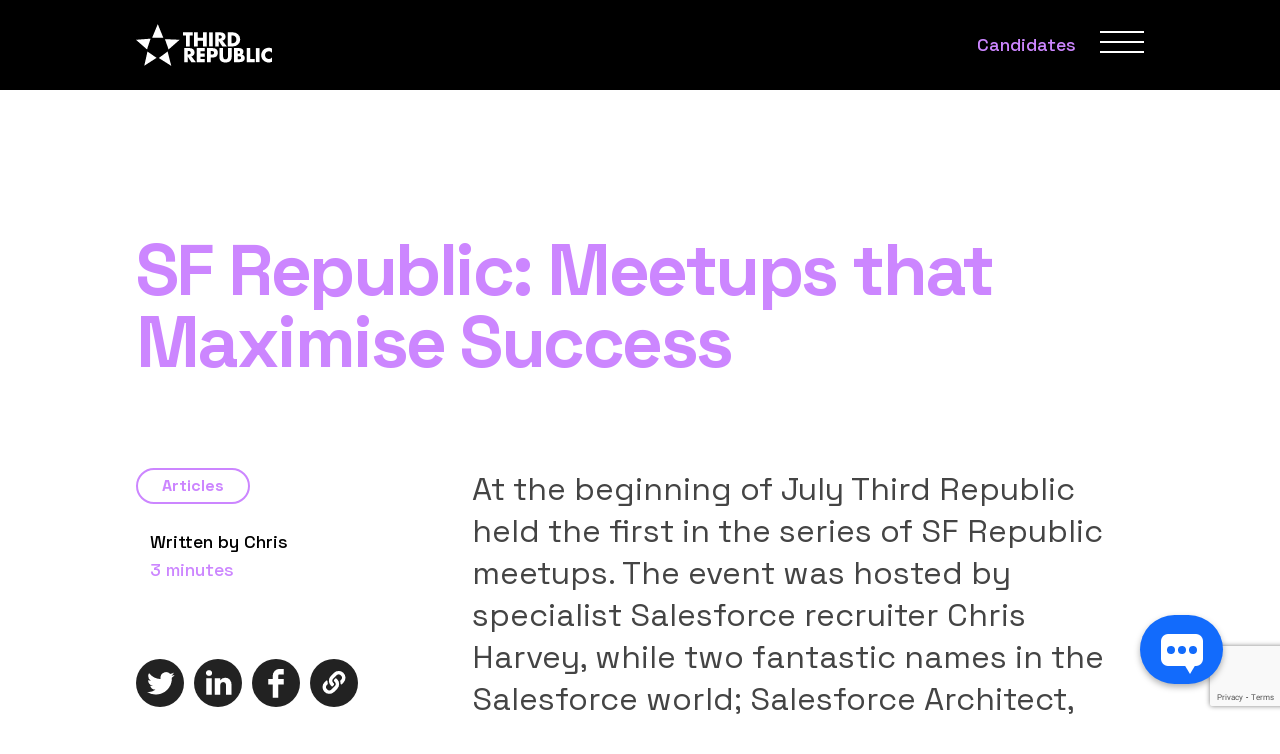

--- FILE ---
content_type: text/html; charset=UTF-8
request_url: https://www.thirdrepublic.com/blog/sf-republic-meetups-maximise-success/
body_size: 20172
content:
<!----><!doctype html>
<html lang="en-GB">
<head>
<meta charset="UTF-8">
<script type="text/javascript">
/* <![CDATA[ */
var gform;gform||(document.addEventListener("gform_main_scripts_loaded",function(){gform.scriptsLoaded=!0}),document.addEventListener("gform/theme/scripts_loaded",function(){gform.themeScriptsLoaded=!0}),window.addEventListener("DOMContentLoaded",function(){gform.domLoaded=!0}),gform={domLoaded:!1,scriptsLoaded:!1,themeScriptsLoaded:!1,isFormEditor:()=>"function"==typeof InitializeEditor,callIfLoaded:function(o){return!(!gform.domLoaded||!gform.scriptsLoaded||!gform.themeScriptsLoaded&&!gform.isFormEditor()||(gform.isFormEditor()&&console.warn("The use of gform.initializeOnLoaded() is deprecated in the form editor context and will be removed in Gravity Forms 3.1."),o(),0))},initializeOnLoaded:function(o){gform.callIfLoaded(o)||(document.addEventListener("gform_main_scripts_loaded",()=>{gform.scriptsLoaded=!0,gform.callIfLoaded(o)}),document.addEventListener("gform/theme/scripts_loaded",()=>{gform.themeScriptsLoaded=!0,gform.callIfLoaded(o)}),window.addEventListener("DOMContentLoaded",()=>{gform.domLoaded=!0,gform.callIfLoaded(o)}))},hooks:{action:{},filter:{}},addAction:function(o,r,e,t){gform.addHook("action",o,r,e,t)},addFilter:function(o,r,e,t){gform.addHook("filter",o,r,e,t)},doAction:function(o){gform.doHook("action",o,arguments)},applyFilters:function(o){return gform.doHook("filter",o,arguments)},removeAction:function(o,r){gform.removeHook("action",o,r)},removeFilter:function(o,r,e){gform.removeHook("filter",o,r,e)},addHook:function(o,r,e,t,n){null==gform.hooks[o][r]&&(gform.hooks[o][r]=[]);var d=gform.hooks[o][r];null==n&&(n=r+"_"+d.length),gform.hooks[o][r].push({tag:n,callable:e,priority:t=null==t?10:t})},doHook:function(r,o,e){var t;if(e=Array.prototype.slice.call(e,1),null!=gform.hooks[r][o]&&((o=gform.hooks[r][o]).sort(function(o,r){return o.priority-r.priority}),o.forEach(function(o){"function"!=typeof(t=o.callable)&&(t=window[t]),"action"==r?t.apply(null,e):e[0]=t.apply(null,e)})),"filter"==r)return e[0]},removeHook:function(o,r,t,n){var e;null!=gform.hooks[o][r]&&(e=(e=gform.hooks[o][r]).filter(function(o,r,e){return!!(null!=n&&n!=o.tag||null!=t&&t!=o.priority)}),gform.hooks[o][r]=e)}});
/* ]]> */
</script>
<meta name="viewport" content="width=device-width, initial-scale=1">
<link rel="apple-touch-icon" sizes="180x180" href="/apple-touch-icon.png">
<link rel="icon" type="image/png" sizes="32x32" href="/favicon-32x32.png">
<link rel="icon" type="image/png" sizes="16x16" href="/favicon-16x16.png">
<link rel="manifest" href="/site.webmanifest">
<link rel="mask-icon" href="/safari-pinned-tab.svg" color="#5bbad5">
<meta name="msapplication-TileColor" content="#da532c">
<meta name="theme-color" content="#ffffff">
<link rel="profile" href="https://gmpg.org/xfn/11">
<link rel="preconnect" href="https://fonts.googleapis.com">
<link rel="preconnect" href="https://fonts.gstatic.com" crossorigin>
<link href="https://fonts.googleapis.com/css2?family=Space+Grotesk:wght@300;400;500;700&family=Space+Mono:wght@700&display=swap" rel="stylesheet">
<link rel="stylesheet" href="https://www.thirdrepublic.com/wp-content/themes/thirdrepublic/dist/css/styles.css">
<link rel="stylesheet" href="https://www.thirdrepublic.com/wp-content/themes/thirdrepublic/custom.css">
<meta name='robots' content='index, follow, max-image-preview:large, max-snippet:-1, max-video-preview:-1' />
<style>img:is([sizes="auto" i], [sizes^="auto," i]) { contain-intrinsic-size: 3000px 1500px }</style>
<script id="cookieyes" type="text/javascript" src="https://cdn-cookieyes.com/client_data/9381b6ee354471cb007fbd59/script.js"></script>
<!-- This site is optimized with the Yoast SEO plugin v26.2 - https://yoast.com/wordpress/plugins/seo/ -->
<title>SF Republic: Meetups that Maximise Success | Third Republic</title>
<link rel="canonical" href="https://www.thirdrepublic.com/blog/sf-republic-meetups-maximise-success/" />
<meta property="og:locale" content="en_GB" />
<meta property="og:type" content="article" />
<meta property="og:title" content="SF Republic: Meetups that Maximise Success | Third Republic" />
<meta property="og:description" content="At the beginning of July Third Republic held the first in the series of SF Republic meetups. The event was hosted by specialist Salesforce recruiter Chris Harvey, while two fantastic names in the Salesforce world; Salesforce Architect, Developer and MVP, Amnon Kruvi and Agile Product Manager at RCSLT, Siobhan Durcan, covered some interesting topics and [&hellip;]" />
<meta property="og:url" content="https://www.thirdrepublic.com/blog/sf-republic-meetups-maximise-success/" />
<meta property="og:site_name" content="Third Republic" />
<meta property="article:published_time" content="2019-07-22T08:56:36+00:00" />
<meta property="article:modified_time" content="2022-03-30T07:23:48+00:00" />
<meta property="og:image" content="https://www.thirdrepublic.com/wp-content/uploads/2022/03/SF-Republic-Meetup.001.jpeg" />
<meta property="og:image:width" content="780" />
<meta property="og:image:height" content="450" />
<meta property="og:image:type" content="image/jpeg" />
<meta name="author" content="Chris" />
<meta name="twitter:card" content="summary_large_image" />
<meta name="twitter:label1" content="Written by" />
<meta name="twitter:data1" content="Chris" />
<meta name="twitter:label2" content="Estimated reading time" />
<meta name="twitter:data2" content="3 minutes" />
<script type="application/ld+json" class="yoast-schema-graph">{"@context":"https://schema.org","@graph":[{"@type":"Article","@id":"https://www.thirdrepublic.com/blog/sf-republic-meetups-maximise-success/#article","isPartOf":{"@id":"https://www.thirdrepublic.com/blog/sf-republic-meetups-maximise-success/"},"author":{"name":"Chris","@id":"https://www.thirdrepublic.com/#/schema/person/72897c787a0e978aa8ed6e9e229ed45d"},"headline":"SF Republic: Meetups that Maximise Success","datePublished":"2019-07-22T08:56:36+00:00","dateModified":"2022-03-30T07:23:48+00:00","mainEntityOfPage":{"@id":"https://www.thirdrepublic.com/blog/sf-republic-meetups-maximise-success/"},"wordCount":508,"publisher":{"@id":"https://www.thirdrepublic.com/#organization"},"image":{"@id":"https://www.thirdrepublic.com/blog/sf-republic-meetups-maximise-success/#primaryimage"},"thumbnailUrl":"https://www.thirdrepublic.com/wp-content/uploads/2022/03/SF-Republic-Meetup.001.jpeg","keywords":["Meetup","Salesforce","SF Republic"],"articleSection":["Articles"],"inLanguage":"en-GB"},{"@type":"WebPage","@id":"https://www.thirdrepublic.com/blog/sf-republic-meetups-maximise-success/","url":"https://www.thirdrepublic.com/blog/sf-republic-meetups-maximise-success/","name":"SF Republic: Meetups that Maximise Success | Third Republic","isPartOf":{"@id":"https://www.thirdrepublic.com/#website"},"primaryImageOfPage":{"@id":"https://www.thirdrepublic.com/blog/sf-republic-meetups-maximise-success/#primaryimage"},"image":{"@id":"https://www.thirdrepublic.com/blog/sf-republic-meetups-maximise-success/#primaryimage"},"thumbnailUrl":"https://www.thirdrepublic.com/wp-content/uploads/2022/03/SF-Republic-Meetup.001.jpeg","datePublished":"2019-07-22T08:56:36+00:00","dateModified":"2022-03-30T07:23:48+00:00","breadcrumb":{"@id":"https://www.thirdrepublic.com/blog/sf-republic-meetups-maximise-success/#breadcrumb"},"inLanguage":"en-GB","potentialAction":[{"@type":"ReadAction","target":["https://www.thirdrepublic.com/blog/sf-republic-meetups-maximise-success/"]}]},{"@type":"ImageObject","inLanguage":"en-GB","@id":"https://www.thirdrepublic.com/blog/sf-republic-meetups-maximise-success/#primaryimage","url":"https://www.thirdrepublic.com/wp-content/uploads/2022/03/SF-Republic-Meetup.001.jpeg","contentUrl":"https://www.thirdrepublic.com/wp-content/uploads/2022/03/SF-Republic-Meetup.001.jpeg","width":780,"height":450},{"@type":"BreadcrumbList","@id":"https://www.thirdrepublic.com/blog/sf-republic-meetups-maximise-success/#breadcrumb","itemListElement":[{"@type":"ListItem","position":1,"name":"Blog","item":"https://www.thirdrepublic.com/blog/"},{"@type":"ListItem","position":2,"name":"SF Republic: Meetups that Maximise Success"}]},{"@type":"WebSite","@id":"https://www.thirdrepublic.com/#website","url":"https://www.thirdrepublic.com/","name":"Third Republic","description":"Just another WordPress site","publisher":{"@id":"https://www.thirdrepublic.com/#organization"},"potentialAction":[{"@type":"SearchAction","target":{"@type":"EntryPoint","urlTemplate":"https://www.thirdrepublic.com/?s={search_term_string}"},"query-input":{"@type":"PropertyValueSpecification","valueRequired":true,"valueName":"search_term_string"}}],"inLanguage":"en-GB"},{"@type":"Organization","@id":"https://www.thirdrepublic.com/#organization","name":"Third Republic","alternateName":"TR","url":"https://www.thirdrepublic.com/","logo":{"@type":"ImageObject","inLanguage":"en-GB","@id":"https://www.thirdrepublic.com/#/schema/logo/image/","url":"https://www.thirdrepublic.com/wp-content/uploads/2023/07/TR-Logo-colour-on-white.png","contentUrl":"https://www.thirdrepublic.com/wp-content/uploads/2023/07/TR-Logo-colour-on-white.png","width":236,"height":86,"caption":"Third Republic"},"image":{"@id":"https://www.thirdrepublic.com/#/schema/logo/image/"},"sameAs":["https://www.linkedin.com/company/thirdrepublic"]},{"@type":"Person","@id":"https://www.thirdrepublic.com/#/schema/person/72897c787a0e978aa8ed6e9e229ed45d","name":"Chris","image":{"@type":"ImageObject","inLanguage":"en-GB","@id":"https://www.thirdrepublic.com/#/schema/person/image/","url":"https://secure.gravatar.com/avatar/7cb496a16a965d84d9bd297d03495bea85c482914d65739028f543bb89c0c34a?s=96&d=mm&r=g","contentUrl":"https://secure.gravatar.com/avatar/7cb496a16a965d84d9bd297d03495bea85c482914d65739028f543bb89c0c34a?s=96&d=mm&r=g","caption":"Chris"}}]}</script>
<!-- / Yoast SEO plugin. -->
<link rel='dns-prefetch' href='//unpkg.com' />
<link rel='dns-prefetch' href='//www.google.com' />
<style id='classic-theme-styles-inline-css' type='text/css'>
/*! This file is auto-generated */
.wp-block-button__link{color:#fff;background-color:#32373c;border-radius:9999px;box-shadow:none;text-decoration:none;padding:calc(.667em + 2px) calc(1.333em + 2px);font-size:1.125em}.wp-block-file__button{background:#32373c;color:#fff;text-decoration:none}
</style>
<style id='global-styles-inline-css' type='text/css'>
:root{--wp--preset--aspect-ratio--square: 1;--wp--preset--aspect-ratio--4-3: 4/3;--wp--preset--aspect-ratio--3-4: 3/4;--wp--preset--aspect-ratio--3-2: 3/2;--wp--preset--aspect-ratio--2-3: 2/3;--wp--preset--aspect-ratio--16-9: 16/9;--wp--preset--aspect-ratio--9-16: 9/16;--wp--preset--color--black: #000000;--wp--preset--color--cyan-bluish-gray: #abb8c3;--wp--preset--color--white: #ffffff;--wp--preset--color--pale-pink: #f78da7;--wp--preset--color--vivid-red: #cf2e2e;--wp--preset--color--luminous-vivid-orange: #ff6900;--wp--preset--color--luminous-vivid-amber: #fcb900;--wp--preset--color--light-green-cyan: #7bdcb5;--wp--preset--color--vivid-green-cyan: #00d084;--wp--preset--color--pale-cyan-blue: #8ed1fc;--wp--preset--color--vivid-cyan-blue: #0693e3;--wp--preset--color--vivid-purple: #9b51e0;--wp--preset--gradient--vivid-cyan-blue-to-vivid-purple: linear-gradient(135deg,rgba(6,147,227,1) 0%,rgb(155,81,224) 100%);--wp--preset--gradient--light-green-cyan-to-vivid-green-cyan: linear-gradient(135deg,rgb(122,220,180) 0%,rgb(0,208,130) 100%);--wp--preset--gradient--luminous-vivid-amber-to-luminous-vivid-orange: linear-gradient(135deg,rgba(252,185,0,1) 0%,rgba(255,105,0,1) 100%);--wp--preset--gradient--luminous-vivid-orange-to-vivid-red: linear-gradient(135deg,rgba(255,105,0,1) 0%,rgb(207,46,46) 100%);--wp--preset--gradient--very-light-gray-to-cyan-bluish-gray: linear-gradient(135deg,rgb(238,238,238) 0%,rgb(169,184,195) 100%);--wp--preset--gradient--cool-to-warm-spectrum: linear-gradient(135deg,rgb(74,234,220) 0%,rgb(151,120,209) 20%,rgb(207,42,186) 40%,rgb(238,44,130) 60%,rgb(251,105,98) 80%,rgb(254,248,76) 100%);--wp--preset--gradient--blush-light-purple: linear-gradient(135deg,rgb(255,206,236) 0%,rgb(152,150,240) 100%);--wp--preset--gradient--blush-bordeaux: linear-gradient(135deg,rgb(254,205,165) 0%,rgb(254,45,45) 50%,rgb(107,0,62) 100%);--wp--preset--gradient--luminous-dusk: linear-gradient(135deg,rgb(255,203,112) 0%,rgb(199,81,192) 50%,rgb(65,88,208) 100%);--wp--preset--gradient--pale-ocean: linear-gradient(135deg,rgb(255,245,203) 0%,rgb(182,227,212) 50%,rgb(51,167,181) 100%);--wp--preset--gradient--electric-grass: linear-gradient(135deg,rgb(202,248,128) 0%,rgb(113,206,126) 100%);--wp--preset--gradient--midnight: linear-gradient(135deg,rgb(2,3,129) 0%,rgb(40,116,252) 100%);--wp--preset--font-size--small: 13px;--wp--preset--font-size--medium: 20px;--wp--preset--font-size--large: 36px;--wp--preset--font-size--x-large: 42px;--wp--preset--spacing--20: 0.44rem;--wp--preset--spacing--30: 0.67rem;--wp--preset--spacing--40: 1rem;--wp--preset--spacing--50: 1.5rem;--wp--preset--spacing--60: 2.25rem;--wp--preset--spacing--70: 3.38rem;--wp--preset--spacing--80: 5.06rem;--wp--preset--shadow--natural: 6px 6px 9px rgba(0, 0, 0, 0.2);--wp--preset--shadow--deep: 12px 12px 50px rgba(0, 0, 0, 0.4);--wp--preset--shadow--sharp: 6px 6px 0px rgba(0, 0, 0, 0.2);--wp--preset--shadow--outlined: 6px 6px 0px -3px rgba(255, 255, 255, 1), 6px 6px rgba(0, 0, 0, 1);--wp--preset--shadow--crisp: 6px 6px 0px rgba(0, 0, 0, 1);}:where(.is-layout-flex){gap: 0.5em;}:where(.is-layout-grid){gap: 0.5em;}body .is-layout-flex{display: flex;}.is-layout-flex{flex-wrap: wrap;align-items: center;}.is-layout-flex > :is(*, div){margin: 0;}body .is-layout-grid{display: grid;}.is-layout-grid > :is(*, div){margin: 0;}:where(.wp-block-columns.is-layout-flex){gap: 2em;}:where(.wp-block-columns.is-layout-grid){gap: 2em;}:where(.wp-block-post-template.is-layout-flex){gap: 1.25em;}:where(.wp-block-post-template.is-layout-grid){gap: 1.25em;}.has-black-color{color: var(--wp--preset--color--black) !important;}.has-cyan-bluish-gray-color{color: var(--wp--preset--color--cyan-bluish-gray) !important;}.has-white-color{color: var(--wp--preset--color--white) !important;}.has-pale-pink-color{color: var(--wp--preset--color--pale-pink) !important;}.has-vivid-red-color{color: var(--wp--preset--color--vivid-red) !important;}.has-luminous-vivid-orange-color{color: var(--wp--preset--color--luminous-vivid-orange) !important;}.has-luminous-vivid-amber-color{color: var(--wp--preset--color--luminous-vivid-amber) !important;}.has-light-green-cyan-color{color: var(--wp--preset--color--light-green-cyan) !important;}.has-vivid-green-cyan-color{color: var(--wp--preset--color--vivid-green-cyan) !important;}.has-pale-cyan-blue-color{color: var(--wp--preset--color--pale-cyan-blue) !important;}.has-vivid-cyan-blue-color{color: var(--wp--preset--color--vivid-cyan-blue) !important;}.has-vivid-purple-color{color: var(--wp--preset--color--vivid-purple) !important;}.has-black-background-color{background-color: var(--wp--preset--color--black) !important;}.has-cyan-bluish-gray-background-color{background-color: var(--wp--preset--color--cyan-bluish-gray) !important;}.has-white-background-color{background-color: var(--wp--preset--color--white) !important;}.has-pale-pink-background-color{background-color: var(--wp--preset--color--pale-pink) !important;}.has-vivid-red-background-color{background-color: var(--wp--preset--color--vivid-red) !important;}.has-luminous-vivid-orange-background-color{background-color: var(--wp--preset--color--luminous-vivid-orange) !important;}.has-luminous-vivid-amber-background-color{background-color: var(--wp--preset--color--luminous-vivid-amber) !important;}.has-light-green-cyan-background-color{background-color: var(--wp--preset--color--light-green-cyan) !important;}.has-vivid-green-cyan-background-color{background-color: var(--wp--preset--color--vivid-green-cyan) !important;}.has-pale-cyan-blue-background-color{background-color: var(--wp--preset--color--pale-cyan-blue) !important;}.has-vivid-cyan-blue-background-color{background-color: var(--wp--preset--color--vivid-cyan-blue) !important;}.has-vivid-purple-background-color{background-color: var(--wp--preset--color--vivid-purple) !important;}.has-black-border-color{border-color: var(--wp--preset--color--black) !important;}.has-cyan-bluish-gray-border-color{border-color: var(--wp--preset--color--cyan-bluish-gray) !important;}.has-white-border-color{border-color: var(--wp--preset--color--white) !important;}.has-pale-pink-border-color{border-color: var(--wp--preset--color--pale-pink) !important;}.has-vivid-red-border-color{border-color: var(--wp--preset--color--vivid-red) !important;}.has-luminous-vivid-orange-border-color{border-color: var(--wp--preset--color--luminous-vivid-orange) !important;}.has-luminous-vivid-amber-border-color{border-color: var(--wp--preset--color--luminous-vivid-amber) !important;}.has-light-green-cyan-border-color{border-color: var(--wp--preset--color--light-green-cyan) !important;}.has-vivid-green-cyan-border-color{border-color: var(--wp--preset--color--vivid-green-cyan) !important;}.has-pale-cyan-blue-border-color{border-color: var(--wp--preset--color--pale-cyan-blue) !important;}.has-vivid-cyan-blue-border-color{border-color: var(--wp--preset--color--vivid-cyan-blue) !important;}.has-vivid-purple-border-color{border-color: var(--wp--preset--color--vivid-purple) !important;}.has-vivid-cyan-blue-to-vivid-purple-gradient-background{background: var(--wp--preset--gradient--vivid-cyan-blue-to-vivid-purple) !important;}.has-light-green-cyan-to-vivid-green-cyan-gradient-background{background: var(--wp--preset--gradient--light-green-cyan-to-vivid-green-cyan) !important;}.has-luminous-vivid-amber-to-luminous-vivid-orange-gradient-background{background: var(--wp--preset--gradient--luminous-vivid-amber-to-luminous-vivid-orange) !important;}.has-luminous-vivid-orange-to-vivid-red-gradient-background{background: var(--wp--preset--gradient--luminous-vivid-orange-to-vivid-red) !important;}.has-very-light-gray-to-cyan-bluish-gray-gradient-background{background: var(--wp--preset--gradient--very-light-gray-to-cyan-bluish-gray) !important;}.has-cool-to-warm-spectrum-gradient-background{background: var(--wp--preset--gradient--cool-to-warm-spectrum) !important;}.has-blush-light-purple-gradient-background{background: var(--wp--preset--gradient--blush-light-purple) !important;}.has-blush-bordeaux-gradient-background{background: var(--wp--preset--gradient--blush-bordeaux) !important;}.has-luminous-dusk-gradient-background{background: var(--wp--preset--gradient--luminous-dusk) !important;}.has-pale-ocean-gradient-background{background: var(--wp--preset--gradient--pale-ocean) !important;}.has-electric-grass-gradient-background{background: var(--wp--preset--gradient--electric-grass) !important;}.has-midnight-gradient-background{background: var(--wp--preset--gradient--midnight) !important;}.has-small-font-size{font-size: var(--wp--preset--font-size--small) !important;}.has-medium-font-size{font-size: var(--wp--preset--font-size--medium) !important;}.has-large-font-size{font-size: var(--wp--preset--font-size--large) !important;}.has-x-large-font-size{font-size: var(--wp--preset--font-size--x-large) !important;}
:where(.wp-block-post-template.is-layout-flex){gap: 1.25em;}:where(.wp-block-post-template.is-layout-grid){gap: 1.25em;}
:where(.wp-block-columns.is-layout-flex){gap: 2em;}:where(.wp-block-columns.is-layout-grid){gap: 2em;}
:root :where(.wp-block-pullquote){font-size: 1.5em;line-height: 1.6;}
</style>
<link rel='stylesheet' id='bwg_fonts-css' href='https://www.thirdrepublic.com/wp-content/plugins/photo-gallery/css/bwg-fonts/fonts.css?ver=0.0.1' type='text/css' media='all' />
<link rel='stylesheet' id='sumoselect-css' href='https://www.thirdrepublic.com/wp-content/plugins/photo-gallery/css/sumoselect.min.css?ver=3.4.6' type='text/css' media='all' />
<link rel='stylesheet' id='mCustomScrollbar-css' href='https://www.thirdrepublic.com/wp-content/plugins/photo-gallery/css/jquery.mCustomScrollbar.min.css?ver=3.1.5' type='text/css' media='all' />
<link rel='stylesheet' id='bwg_googlefonts-css' href='https://fonts.googleapis.com/css?family=Ubuntu&#038;subset=greek,latin,greek-ext,vietnamese,cyrillic-ext,latin-ext,cyrillic' type='text/css' media='all' />
<link rel='stylesheet' id='bwg_frontend-css' href='https://www.thirdrepublic.com/wp-content/plugins/photo-gallery/css/styles.min.css?ver=1.8.35' type='text/css' media='all' />
<link rel='stylesheet' id='matador-styles-css' href='https://www.thirdrepublic.com/wp-content/plugins/matador-jobs-pro/assets/css/matador.min.css?ver=3.8.17' type='text/css' media='all' />
<script type="text/javascript" src="https://cdnjs.cloudflare.com/ajax/libs/jquery/3.6.0/jquery.min.js" id="jquery-js"></script>
<script type="text/javascript" src="https://www.thirdrepublic.com/wp-content/plugins/photo-gallery/js/jquery.sumoselect.min.js?ver=3.4.6" id="sumoselect-js"></script>
<script type="text/javascript" src="https://www.thirdrepublic.com/wp-content/plugins/photo-gallery/js/tocca.min.js?ver=2.0.9" id="bwg_mobile-js"></script>
<script type="text/javascript" src="https://www.thirdrepublic.com/wp-content/plugins/photo-gallery/js/jquery.mCustomScrollbar.concat.min.js?ver=3.1.5" id="mCustomScrollbar-js"></script>
<script type="text/javascript" src="https://www.thirdrepublic.com/wp-content/plugins/photo-gallery/js/jquery.fullscreen.min.js?ver=0.6.0" id="jquery-fullscreen-js"></script>
<script type="text/javascript" id="bwg_frontend-js-extra">
/* <![CDATA[ */
var bwg_objectsL10n = {"bwg_field_required":"field is required.","bwg_mail_validation":"This is not a valid email address.","bwg_search_result":"There are no images matching your search.","bwg_select_tag":"Select Tag","bwg_order_by":"Order By","bwg_search":"Search","bwg_show_ecommerce":"Show Ecommerce","bwg_hide_ecommerce":"Hide Ecommerce","bwg_show_comments":"Show Comments","bwg_hide_comments":"Hide Comments","bwg_restore":"Restore","bwg_maximize":"Maximise","bwg_fullscreen":"Fullscreen","bwg_exit_fullscreen":"Exit Fullscreen","bwg_search_tag":"SEARCH...","bwg_tag_no_match":"No tags found","bwg_all_tags_selected":"All tags selected","bwg_tags_selected":"tags selected","play":"Play","pause":"Pause","is_pro":"","bwg_play":"Play","bwg_pause":"Pause","bwg_hide_info":"Hide info","bwg_show_info":"Show info","bwg_hide_rating":"Hide rating","bwg_show_rating":"Show rating","ok":"Ok","cancel":"Cancel","select_all":"Select all","lazy_load":"0","lazy_loader":"https:\/\/www.thirdrepublic.com\/wp-content\/plugins\/photo-gallery\/images\/ajax_loader.png","front_ajax":"0","bwg_tag_see_all":"see all tags","bwg_tag_see_less":"see less tags"};
/* ]]> */
</script>
<script type="text/javascript" src="https://www.thirdrepublic.com/wp-content/plugins/photo-gallery/js/scripts.min.js?ver=1.8.35" id="bwg_frontend-js"></script>
<script type="text/javascript" id="tp-js-js-extra">
/* <![CDATA[ */
var trustpilot_settings = {"key":"cTPnigSDUyyfXicX","TrustpilotScriptUrl":"https:\/\/invitejs.trustpilot.com\/tp.min.js","IntegrationAppUrl":"\/\/ecommscript-integrationapp.trustpilot.com","PreviewScriptUrl":"\/\/ecommplugins-scripts.trustpilot.com\/v2.1\/js\/preview.min.js","PreviewCssUrl":"\/\/ecommplugins-scripts.trustpilot.com\/v2.1\/css\/preview.min.css","PreviewWPCssUrl":"\/\/ecommplugins-scripts.trustpilot.com\/v2.1\/css\/preview_wp.css","WidgetScriptUrl":"\/\/widget.trustpilot.com\/bootstrap\/v5\/tp.widget.bootstrap.min.js"};
/* ]]> */
</script>
<script type="text/javascript" src="https://www.thirdrepublic.com/wp-content/plugins/trustpilot-reviews/review/assets/js/headerScript.min.js?ver=1.0&#039; async=&#039;async" id="tp-js-js"></script>
<!-- HFCM by 99 Robots - Snippet # 1: CSS -->
<style>
.gform_wrapper.gravity-theme#gform_wrapper_16 .gfield.gfield--width-third {
grid-column: span 6;
-ms-grid-column-span: 6;
}
@media (max-width: 768px) {
#field_16_10 {margin-bottom:30px}
}
.gform_wrapper.gravity-theme .gfield-choice-input+label a {text-decoration:underline}
.gform_wrapper.gravity-theme .gfield-choice-input+label a:hover {text-decoration:none}
#post-14 header .mb-8 {margin-bottom:0}
@media (min-width: 768px) {
.matador-field-firstName, .matador-field-lastName {
width: calc(50% - 1.5rem);
}
}
.post-4470 .gform_wrapper.gravity-theme legend,
.post-4470 .gform_wrapper.gravity-theme label {
color:#cc86ff
}
.gform_wrapper.gravity-theme .gfield_label,
.gform_wrapper.gravity-theme .gfield-choice-input+label,
.gfield_description {color:#cc86ff}
</style>
<!-- /end HFCM by 99 Robots -->
<!-- HFCM by 99 Robots - Snippet # 3: Here FIsh -->
<script type="text/javascript">
window.hfAccountId = "a1a682b9-2be3-4b06-93a9-670f80e879e6";
window.hfDomain = "https://api.herefish.com";
(function() {
var hf = document.createElement('script'); hf.type = 'text/javascript'; hf.async = true;
hf.src = window.hfDomain + '/scripts/hf.js';
var s = document.getElementsByTagName('script')[0]; s.parentNode.insertBefore(hf, s);
})();
</script> 
<!-- /end HFCM by 99 Robots -->
<meta name="generator" content="Elementor 3.32.5; features: e_font_icon_svg, additional_custom_breakpoints; settings: css_print_method-external, google_font-enabled, font_display-swap">
<style>
.e-con.e-parent:nth-of-type(n+4):not(.e-lazyloaded):not(.e-no-lazyload),
.e-con.e-parent:nth-of-type(n+4):not(.e-lazyloaded):not(.e-no-lazyload) * {
background-image: none !important;
}
@media screen and (max-height: 1024px) {
.e-con.e-parent:nth-of-type(n+3):not(.e-lazyloaded):not(.e-no-lazyload),
.e-con.e-parent:nth-of-type(n+3):not(.e-lazyloaded):not(.e-no-lazyload) * {
background-image: none !important;
}
}
@media screen and (max-height: 640px) {
.e-con.e-parent:nth-of-type(n+2):not(.e-lazyloaded):not(.e-no-lazyload),
.e-con.e-parent:nth-of-type(n+2):not(.e-lazyloaded):not(.e-no-lazyload) * {
background-image: none !important;
}
}
</style>
<style type="text/css" id="wp-custom-css">
.post-6312 .site-header {display:none;}
#post-28033 header {
margin-bottom:0!important;
background: #000;
padding-bottom:1rem;
}
#post-28033 header .flex {
margin-bottom:0!important;
}
#post-28033 header h1 {
color:#cc86ff;
}
#post-28033 .contact-form {
margin-top: 40px;
}
#post-28033 section.relative.bg-radial-gradient.bg-black.bg-contain.bg-left-top.bg-no-repeat.pt-30.pb-36 {
background: #CC86FF;
padding-top: 2rem;
padding-bottom:2rem;
}
#post-28033 section.relative.bg-radial-gradient.bg-black.bg-contain.bg-left-top.bg-no-repeat.pt-30.pb-36 img {
filter:invert(0);
}
#post-28033 section.relative.bg-radial-gradient.bg-black.bg-contain.bg-left-top.bg-no-repeat.pt-30.pb-36 .text-white {
color: #FFF;
}
@media (min-width: 992px){
#post-28033 header h1 {
font-size:3.8rem;
}
}
#post-28033 .wp-block-image.size-large img {
width: 100%;
}
#post-28033 figure {
margin-bottom:0!important;
}
#post-28033 section.relative.bg-radial-gradient.bg-black.bg-contain.bg-left-top.bg-no-repeat.pt-30.pb-36 .flex {
margin-bottom:0!important;
}
#post-28033 span.lg\:w-auto.mx-auto.lg\:mx-0.flex.text-green.text-\[6\.25rem\].leading-none.lg\:text-\[10\.375rem\].font-bold.lg\:leading-10 {
display: none;
}
#post-28033 section.relative.bg-radial-gradient.bg-black.bg-contain.bg-left-top.bg-no-repeat.pt-30.pb-36 img {
margin-bottom:2rem;
}
#post-28033 .wp-block-media-text.is-stacked-on-mobile.is-vertically-aligned-center img {
max-width: 200px;
}
#post-28033 .wp-block-media-text__content {
margin-top: 1rem;
}
#post-28033 .wp-block-media-text__media {
display: flex;
align-items: center;
min-height:80px;
}
#post-29759 header {
margin-bottom: 0 !important;
background: #000;
padding-bottom: 1rem;
}
#post-29759 header .flex {
margin-bottom: 0 !important;
}
#post-29759 header h1 {
color: #cc86ff;
}
#post-29759 .contact-form {
margin-top: 40px;
}
#post-29759 section.relative.bg-radial-gradient.bg-black.bg-contain.bg-left-top.bg-no-repeat.pt-30.pb-36 {
background: #CC86FF;
padding-top: 2rem;
padding-bottom: 2rem;
}
#post-29759 section.relative.bg-radial-gradient.bg-black.bg-contain.bg-left-top.bg-no-repeat.pt-30.pb-36 img {
filter: invert(0);
}
#post-29759 section.relative.bg-radial-gradient.bg-black.bg-contain.bg-left-top.bg-no-repeat.pt-30.pb-36 .text-white {
color: #FFF;
}
@media (min-width: 992px) {
#post-29759 header h1 {
font-size: 3.0rem;
}
}
#post-29759 .wp-block-image.size-large img {
width: 100%;
}
#post-29759 figure {
margin-bottom: 0 !important;
}
#post-29759 section.relative.bg-radial-gradient.bg-black.bg-contain.bg-left-top.bg-no-repeat.pt-30.pb-36 .flex {
margin-bottom: 0 !important;
}
#post-29759 span.lg\:w-auto.mx-auto.lg\:mx-0.flex.text-green.text-\[6\.25rem\].leading-none.lg\:text-\[10\.375rem\].font-bold.lg\:leading-10 {
display: none;
}
#post-29759 section.relative.bg-radial-gradient.bg-black.bg-contain.bg-left-top.bg-no-repeat.pt-30.pb-36 img {
margin-bottom: 2rem;
}
#post-29759 .wp-block-media-text.is-stacked-on-mobile.is-vertically-aligned-center img {
max-width: 200px;
}
#post-29759 .wp-block-media-text__content {
margin-top: 1rem;
}
#post-29759 .wp-block-media-text__media {
display: flex;
align-items: center;
min-height: 80px;
}		</style>
<script>(function(w,d,s,l,i){w[l]=w[l]||[];w[l].push({'gtm.start':
new Date().getTime(),event:'gtm.js'});var f=d.getElementsByTagName(s)[0],
j=d.createElement(s),dl=l!='dataLayer'?'&l='+l:'';j.async=true;j.src=
'https://www.googletagmanager.com/gtm.js?id='+i+dl;f.parentNode.insertBefore(j,f);
})(window,document,'script','dataLayer','GTM-KHLGC3H');</script>
<!-- TrustBox script -->
<script type="text/javascript" src="//widget.trustpilot.com/bootstrap/v5/tp.widget.bootstrap.min.js" async></script>
<!-- End TrustBox script -->
</head>
<body>
<!-- Google Tag Manager (noscript) -->
<noscript><iframe src="https://www.googletagmanager.com/ns.html?id=GTM-KHLGC3H" height="0" width="0" style="display:none;visibility:hidden"></iframe></noscript>
<!-- End Google Tag Manager (noscript) -->
<div id="page">
<header class="bg-black site-header flex items-center fixed top-0 left-0 w-full h-16 lg:h-head z-[9999]">
<div class="wrap wrap--wide">
<div class="w-full flex justify-between items-center">
<a class="logo" href="https://www.thirdrepublic.com">
<svg class="w-full fill-white" xmlns="http://www.w3.org/2000/svg" xmlns:xlink="http://www.w3.org/1999/xlink" width="182.478" height="55.774" viewBox="0 0 182.478 55.774">
<defs>
<clipPath id="clip-path">
<rect width="182.478" height="55.774" fill="none"/>
</clipPath>
</defs>
<path d="M33.442,0,25.9,18.079H40.811Z" transform="translate(-4.211 0)" />
<path d="M66.113,24.8,51.238,37.741,46.351,23.93Z" transform="translate(-7.534 -3.89)" />
<path d="M36.563,52.371l16.7,10.505-4.9-19.183Z" transform="translate(-5.943 -7.102)" />
<path d="M0,24.7,14.806,37.609l4.707-14.445Z" transform="translate(0 -3.765)" />
<path d="M13.272,62.727,29.757,52.165l-12.2-8.473Z" transform="translate(-2.157 -7.102)" />
<path class="logo-txt" d="M84.378,31.893H79.465V17.271H75.406V13.146H88.437v4.125H84.378Z" transform="translate(-12.257 -2.137)" />
<path class="logo-txt" d="M105.093,20.381V13.145h4.912V31.893h-4.912V24.21H98v7.683h-4.91V13.145H98v7.236Z" transform="translate(-15.131 -2.137)" />
<rect class="logo-txt" width="4.912" height="18.746" transform="translate(98.082 11.009)" />
<g class="logo-txt" id="Group_551" data-name="Group 551" transform="translate(0 0)">
<g id="Group_550" data-name="Group 550" clip-path="url(#clip-path)">
<path d="M136.585,24.208l5.94,7.683h-6.113l-4.639-7.21h-.049v7.21h-4.912V13.144h7.343a7.825,7.825,0,0,1,4.69,1.406,5.074,5.074,0,0,1,1.877,4.387,5.81,5.81,0,0,1-1.066,3.444,4.544,4.544,0,0,1-3.07,1.853Zm-4.861-2.66h.477a1.266,1.266,0,0,0,.251.025h.226a4.967,4.967,0,0,0,2.017-.511,1.842,1.842,0,0,0,.914-1.827,1.87,1.87,0,0,0-.914-1.847,4.885,4.885,0,0,0-2.017-.514h-.954Z" transform="translate(-20.612 -2.136)" />
<path d="M147.159,13.145h6.967A9.518,9.518,0,0,1,160.9,15.88a8.878,8.878,0,0,1,2.821,6.664,8.821,8.821,0,0,1-2.832,6.649,9.462,9.462,0,0,1-6.766,2.7h-6.967Zm4.912,14.619h1.1a5.924,5.924,0,0,0,3.823-1.232,4.757,4.757,0,0,0,1.615-4,5,5,0,0,0-1.5-3.887,5.549,5.549,0,0,0-3.884-1.37h-1.152Z" transform="translate(-23.919 -2.136)" />
<path d="M86.915,49.32,92.854,57H86.74L82.1,49.793h-.049V57H77.142V38.256h7.343a7.825,7.825,0,0,1,4.69,1.406,5.079,5.079,0,0,1,1.875,4.387,5.8,5.8,0,0,1-1.066,3.444,4.528,4.528,0,0,1-3.068,1.852Zm-4.861-2.66h.475a1.264,1.264,0,0,0,.251.023h.226a4.922,4.922,0,0,0,2.017-.509,1.844,1.844,0,0,0,.915-1.827,1.868,1.868,0,0,0-.915-1.847,4.869,4.869,0,0,0-2.017-.514h-.952Z" transform="translate(-12.539 -6.218)" />
<path d="M102.4,42.38v3.136h5.539v4.128H102.4v3.232h5.838V57H97.488V38.256h10.75V42.38Z" transform="translate(-15.846 -6.218)" />
<path d="M113.946,38.256h7.518a8.031,8.031,0,0,1,4.96,1.491,5.561,5.561,0,0,1,1.9,4.7q0,3.309-1.741,4.837a7.271,7.271,0,0,1-4.949,1.528h-2.78V57h-4.912Zm4.912,8.6h.827a8.987,8.987,0,0,0,2.429-.26q1.1-.285,1.1-2,0-1.783-1.054-2.094a8.7,8.7,0,0,0-2.48-.315h-.826Z" transform="translate(-18.521 -6.217)" />
<path d="M150.092,38.257V48.8a21.615,21.615,0,0,1-.287,3.556,5.542,5.542,0,0,1-1.692,3.083,5.914,5.914,0,0,1-2.143,1.355,10.8,10.8,0,0,1-2.543.61c-.267.034-.534.058-.8.075s-.526.025-.776.025-.509-.008-.776-.025-.536-.041-.8-.075a10.809,10.809,0,0,1-2.544-.61,5.907,5.907,0,0,1-2.141-1.355,5.519,5.519,0,0,1-1.692-3.083,21.322,21.322,0,0,1-.29-3.532V38.257h4.912V48.725a8.692,8.692,0,0,0,.586,3.108q.568,1.414,2.748,1.414t2.744-1.415a8.692,8.692,0,0,0,.586-3.108V38.257Z" transform="translate(-21.716 -6.218)" />
<path d="M157.005,57V38.256h7.015a7.014,7.014,0,0,1,4.073,1.118,4.319,4.319,0,0,1,1.542,3.779,5.309,5.309,0,0,1-.465,2.261,3.328,3.328,0,0,1-1.613,1.569v.023a4.084,4.084,0,0,1,2.945,1.556,5.432,5.432,0,0,1,.908,3.244,4.2,4.2,0,0,1-2.117,4.064A9.838,9.838,0,0,1,164.569,57Zm4.91-11.389h.554a.083.083,0,0,0,.064.024h.084a4.822,4.822,0,0,0,1.716-.348,1.4,1.4,0,0,0,.79-1.467,1.445,1.445,0,0,0-.747-1.485,4.362,4.362,0,0,0-1.629-.353h-.829Zm0,7.658h.628a.083.083,0,0,0,.063.023h.714c.218,0,.434-.007.652-.023a4.486,4.486,0,0,0,1.7-.475,1.531,1.531,0,0,0,.776-1.5,1.609,1.609,0,0,0-.851-1.652,4.861,4.861,0,0,0-1.855-.4h-1.83Z" transform="translate(-25.52 -6.217)" />
<path d="M182.172,52.877h5.889v4.131h-10.8V38.258h4.914Z" transform="translate(-28.812 -6.218)" />
<rect width="4.912" height="18.747" transform="translate(160.853 32.039)"  />
<path d="M215.089,38.612v5.844a4.865,4.865,0,0,0-1.9-1.517,5.76,5.76,0,0,0-2.409-.523,4.733,4.733,0,0,0-3.645,1.507,5.234,5.234,0,0,0-1.393,3.685,5.009,5.009,0,0,0,1.417,3.66,4.95,4.95,0,0,0,3.7,1.441,5.384,5.384,0,0,0,2.333-.534,5.587,5.587,0,0,0,1.9-1.455v5.818q-.677.225-1.278.386t-1.177.286a8.616,8.616,0,0,1-.914.15,9.292,9.292,0,0,1-.966.047,10.323,10.323,0,0,1-3.8-.71,10.786,10.786,0,0,1-3.3-2.026,8.7,8.7,0,0,1-2.295-3.195,10.167,10.167,0,0,1-.739-3.891,9.9,9.9,0,0,1,.715-3.7,9.378,9.378,0,0,1,2.066-3.157,10.247,10.247,0,0,1,3.182-2.177,9.866,9.866,0,0,1,3.784-.853h.226a10.454,10.454,0,0,1,2.293.251,12.973,12.973,0,0,1,2.192.693Z" transform="translate(-32.61 -6.127)" />
</g>
</g>
</svg>
</a>
<div class="flex items-start">
<nav class="nav">
<div class="nav-container">
<div class="menu-menu-1-container"><ul id="menu-menu-1" class="menu"><li id="menu-item-96" class="menu-item--home menu-item menu-item-type-post_type menu-item-object-page menu-item-96"><a href="https://www.thirdrepublic.com/home/">Home</a></li>
<li id="menu-item-1700" class="menu-item menu-item-type-post_type menu-item-object-page menu-item-home menu-item-1700"><a href="https://www.thirdrepublic.com/">Salesforce</a></li>
<li id="menu-item-98" class="menu-item menu-item-type-post_type menu-item-object-page menu-item-98"><a href="https://www.thirdrepublic.com/about/">About</a></li>
<li id="menu-item-97" class="menu-item menu-item-type-post_type menu-item-object-page current_page_parent menu-item-97"><a href="https://www.thirdrepublic.com/blog/">Blog</a></li>
<li id="menu-item-4723" class="menu-item menu-item-type-post_type menu-item-object-page menu-item-4723"><a href="https://www.thirdrepublic.com/jobs/">Jobs</a></li>
<li id="menu-item-113" class="menu-item menu-item-type-post_type menu-item-object-page menu-item-113"><a href="https://www.thirdrepublic.com/contact-us/">Contact Us</a></li>
</ul></div>							</div>
<a class="absolute right-[84px] top-[14px] lg:static text-lilac font-medium nav-link" href="https://www.thirdrepublic.com/candidates/" title="Candidates">Candidates</a>
</nav>
<button class="ml-6 burger">
<span class="top"></span>
<span class="mid"></span>
<span class="bot"></span>
</button>
</div>
</div>
</div>
</header>
<button data-micromodal-trigger="modal-form" class="z-[9999] fixed w-15 bottom-2.5 right-2.5 lg:w-auto lg:bottom-6 lg:right-12"><img src="https://www.thirdrepublic.com/wp-content/themes/thirdrepublic/dist/img/quote.png" alt="quote icon" /> </button>
<div id="content" class="site-content pt-16 lg:pt-head">
<div id="primary" class="content-area">
<main id="main" class="site-main">
<article id="post-2276" class="post-2276 post type-post status-publish format-standard has-post-thumbnail hentry category-articles tag-meetup tag-salesforce tag-sf-republic">
<header class="relative pt-36 mb-22  single-post__header">
<div class="relative z-10 wrap wrap--wide">
<h1 class="text-lilac max-w-[63rem] text-baseX2 lg:text-7xl single-post__title">SF Republic: Meetups that Maximise Success</h1>
</div>
</header>
<div class="wrap wrap--wide single-post__main">
<div class="flex flex-wrap justify-between">
<aside class="w-full mb-10 lg:mb-0 lg:w-1/3 single-post__sidebar">
<div class="flex flex-wrap mb-6">
<a href="https://www.thirdrepublic.com/blog/category/articles/" class="font-bold text-base min-w-[6rem] h-9 rounded-full border-2 text-lilac border-lilac hover:bg-lilac hover:text-white flex items-center px-6 mr-4 transition-colors duration-500">Articles</a>
</div>
<div class="flex mb-19 author">
<div class="text-lg font-medium pl-3.5">
<span class="block">Written by Chris</span>
<span class="block text-lilac">3 minutes                    </div>
</div>
<div class="flex items-center share-links">
<a href="https://twitter.com/intent/tweet?url=https://www.thirdrepublic.com/blog/sf-republic-meetups-maximise-success/&text=" target="_blank" class="icon mr-2.5">
<span class="tooltip">Share on Twitter</span>
<img src="https://www.thirdrepublic.com/wp-content/themes/thirdrepublic/dist/img/twitter.svg" alt="twitter" />
</a>
<a href="https://www.linkedin.com/shareArticle?mini=true&url=https://www.thirdrepublic.com/blog/sf-republic-meetups-maximise-success/" class="icon mr-2.5" target="_blank">
<span class="tooltip">Share on LinkedIn</span>
<img src="https://www.thirdrepublic.com/wp-content/themes/thirdrepublic/dist/img/linkedin.svg" alt="linkedin" />
</a>
<a href="https://www.facebook.com/sharer/sharer.php?u=https://www.thirdrepublic.com/blog/sf-republic-meetups-maximise-success/" class="icon mr-2.5" target="_blank">
<span class="tooltip">Share on Facebook</span>
<img src="https://www.thirdrepublic.com/wp-content/themes/thirdrepublic/dist/img/facebook.svg" alt="facebook" />
</a>
<a href="mailto:info@example.com?&subject=&cc=&bcc=&body=https://www.thirdrepublic.com/blog/sf-republic-meetups-maximise-success/%0A" class="icon mr-2.5" target="_blank">
<span class="tooltip">Email this article</span>
<img src="https://www.thirdrepublic.com/wp-content/themes/thirdrepublic/dist/img/link.svg" alt="link" />
</a>
</div>
</aside>
<section class="w-full lg:w-2/3 lg:max-w-[60rem] entry-content blog-only pb-26">
<p><span style="color: #444444;">At the beginning of July Third Republic held the first in the series of SF Republic meetups. The event was hosted by specialist Salesforce recruiter Chris Harvey, while two fantastic names in the Salesforce world; Salesforce Architect, Developer and MVP, Amnon Kruvi and Agile Product Manager at RCSLT, Siobhan Durcan, covered some interesting topics and provided their insights into the vast ecosystem.</span></p>
<p><span style="color: #444444;"><span id="more-2276"></span><span style="font-size: 18px;">The evening was opened by Chris introducing SF Republic and the purpose of these events, which are designed specifically with Salesforc</span><span style="font-size: 18px;">e professionals in mind. The </span></span><span style="color: #444444;"><span style="font-size: 18px;">ultimate aim of these events is to facilitate the various careers of Salesforce professionals, as well as to help drive revenue in the businesses they work for.</p>
<p></span></span><span style="color: #444444;">After being given the opportunity to network over a few drinks and some brain food (in the form of pizza), the first of the speakers took to the mic.</span></p>
<p> {% video_player &#8220;embed_player&#8221; overrideable=False, type=&#8217;scriptV4&#8242;, hide_playlist=True, viral_sharing=False, embed_button=False, width=&#8217;1920&#8242;, height=&#8217;1080&#8242;, player_id=&#8217;11592069791&#8242;, style=&#8221; %} </p>
<p style="font-size: 24px;"><span style="color: #444444;"><strong><br />Career advice from a Salesforce MVP</strong></span></p>
<p><span style="color: #444444;">Amnon Kruvi is a Salesforce Developer and Architect and is the Director of his own firm, Kruvi Solutions. He opened up with some background into how his Salesforce career began and went on to provide key tips and insights for career progression within the Salesforce ecosystem.</span></p>
<p><span style="color: #444444;">Here are some of the fundamentals that Amnon believes helped him to progress to where he is today in his career:</span></p>
<p style="padding-left: 40px;"><span style="color: #444444;">•&nbsp; &nbsp;Set goals<br />•&nbsp; &nbsp;Study<br />•&nbsp; &nbsp;Read blogs (and write your own)<br />•&nbsp; &nbsp;Use social media<br />•&nbsp; &nbsp;Give back to anyone who gave to you<br />•&nbsp; &nbsp;Become an active member of the Trailblazer Community</span></p>
<p>Amnon credits his active participation within the Salesforce world, his dedication to study and passion for learning, and his willingness to share his knowledge in order to help others progress their careers, as the keys to his success and his impressive Salesforce MVP status.</p>
<p><span style="color: #444444;"><strong style="font-size: 18px;"><br /></strong></span><span style="font-size: 24px;"><strong>Adopting Agile</strong></span></p>
<p>Following Amnon’s inspiring and insightful talk, there was time for a little more networking before Siobhan Durcan began her talk around ways in which developers and business analysts can increase the change of project success by encouraging the adoption of agile practices.</p>
<p>Siobhan outlined common ways in which businesses try to increase the chances of project success, but that often end up having the opposite effect. She provided some insights into why this happens and how anyone on the project team can start using agile behaviours to get things back on track&nbsp; &nbsp;&nbsp;</p>
<p><strong><br /><span style="font-size: 24px;">A great success</span></strong></p>
<p>As the first SF Republic meetup, the event was a great success. We would like to thank all those who attended the event and contributed to such a positive evening, with special thanks going to our superstar Salesforce speakers, Amnon and Siobhan. There were some great conversations had and insights shared.</p>
<p><span id="ember4248" class="ember-view"><span>If you would like to join our growing <a data-control-name="update_hashtag" href="https://www.linkedin.com/feed/hashtag/?keywords=%23SFRepublic" id="ember4251" class="hashtag-link ember-view" rel=" noopener"><span dir="ltr" id="ember4252" class="hashtag-a11y ember-view"><span aria-hidden="true">#</span><span class="hashtag-a11y__name">SFRepublic</span></span></a> community and to attend future events sign up to our meetup page for details of future events <a href="https://lnkd.in/dkSB-ai" rel=" noopener">here.</a></span></span></p>
</section>
</div>
</div>
</article>
<section class="relative z-10 related">
<div class="relative z-10 wrap wrap--wide">
<section class="pt-8 pb-[8.375rem] border-t border-[#707070] border-opacity-30">
<h2 class="text-lilac text-baseX2 lg:text-4xl font-regular mb-18">Related Articles</h2>
<div class="grid grid-cols-1 lg:grid-cols-3 gap-x-16">
<div class="related-card col-span-1">
<a class="card shadow-card flex flex-col h-full" href="https://www.thirdrepublic.com/blog/qa-gabriele-hamann-head-of-it-sales-at-allianz-global-investors/" title="Q&#038;A: Gabriele Hamann (Head of IT Sales at Allianz Global Investors)">
<figure>
<img width="564" height="317" src="https://www.thirdrepublic.com/wp-content/uploads/2023/10/564x317-our-history-one-business.jpg" class="lg:h-[17rem] lg:object-cover wp-post-image" alt="" decoding="async" srcset="https://www.thirdrepublic.com/wp-content/uploads/2023/10/564x317-our-history-one-business.jpg 564w, https://www.thirdrepublic.com/wp-content/uploads/2023/10/564x317-our-history-one-business-300x169.jpg 300w" sizes="(max-width: 564px) 100vw, 564px" />    </figure>
<div class="bg-white py-7 px-12 text-center flex flex-col h-full">
<h2 class="mb-8 text-2xl font-medium">Q&#038;A: Gabriele Hamann (Head of IT Sales at Allianz Global Investors)</h2>
<span class="mt-auto button button--lilac button--small mx-auto">Read more</span>
</div>
</a>						</div>
<div class="related-card col-span-1">
<a class="card shadow-card flex flex-col h-full" href="https://www.thirdrepublic.com/blog/qa-benjamin-hanrieder-head-of-it-engel-volkers/" title="Q&#038;A Benjamin Hanrieder (CTO, Engel &#038; Volkers)">
<figure>
<img width="1200" height="900" src="https://www.thirdrepublic.com/wp-content/uploads/2023/10/DB_headquarter.jpg" class="lg:h-[17rem] lg:object-cover wp-post-image" alt="" decoding="async" srcset="https://www.thirdrepublic.com/wp-content/uploads/2023/10/DB_headquarter.jpg 1200w, https://www.thirdrepublic.com/wp-content/uploads/2023/10/DB_headquarter-300x225.jpg 300w, https://www.thirdrepublic.com/wp-content/uploads/2023/10/DB_headquarter-1024x768.jpg 1024w, https://www.thirdrepublic.com/wp-content/uploads/2023/10/DB_headquarter-768x576.jpg 768w, https://www.thirdrepublic.com/wp-content/uploads/2023/10/DB_headquarter-783x587.jpg 783w" sizes="(max-width: 1200px) 100vw, 1200px" />    </figure>
<div class="bg-white py-7 px-12 text-center flex flex-col h-full">
<h2 class="mb-8 text-2xl font-medium">Q&#038;A Benjamin Hanrieder (CTO, Engel &#038; Volkers)</h2>
<span class="mt-auto button button--lilac button--small mx-auto">Read more</span>
</div>
</a>						</div>
<div class="related-card col-span-1">
<a class="card shadow-card flex flex-col h-full" href="https://www.thirdrepublic.com/blog/pragmatic-observability-and-how-to-achieve-optimal-observability-while-managing-costs/" title="Pragmatic Observability and how to achieve optimal observability while managing costs.">
<figure>
<img width="967" height="722" src="https://www.thirdrepublic.com/wp-content/uploads/2023/08/Screenshot_2023-08-17_130031_1_50.png" class="lg:h-[17rem] lg:object-cover wp-post-image" alt="CTO sitting around a table" decoding="async" srcset="https://www.thirdrepublic.com/wp-content/uploads/2023/08/Screenshot_2023-08-17_130031_1_50.png 967w, https://www.thirdrepublic.com/wp-content/uploads/2023/08/Screenshot_2023-08-17_130031_1_50-300x224.png 300w, https://www.thirdrepublic.com/wp-content/uploads/2023/08/Screenshot_2023-08-17_130031_1_50-768x573.png 768w, https://www.thirdrepublic.com/wp-content/uploads/2023/08/Screenshot_2023-08-17_130031_1_50-786x587.png 786w" sizes="(max-width: 967px) 100vw, 967px" />    </figure>
<div class="bg-white py-7 px-12 text-center flex flex-col h-full">
<h2 class="mb-8 text-2xl font-medium">Pragmatic Observability and how to achieve optimal observability while managing costs.</h2>
<span class="mt-auto button button--lilac button--small mx-auto">Read more</span>
</div>
</a>						</div>
</div>
</section>
</div>
<img class="absolute right-0 -bottom-40" src="https://www.thirdrepublic.com/wp-content/themes/thirdrepublic/dist/img/mesh-dark.png" loading="lazy" alt="divider" />
</section>
<section class="relative py-40 bg-black contact-form">
<img class="hidden lg:block absolute top-0 left-0 w-full z-10 pointer-events-none" src="https://www.thirdrepublic.com/wp-content/themes/thirdrepublic/dist/img/mesh-shape-2.png" alt="Mesh" loading="lazy" />
<div class="wrap relative z-20">
<div class="w-full lg:w-1/2">
<div class='gf_browser_chrome gform_wrapper gravity-theme gform-theme--no-framework' data-form-theme='gravity-theme' data-form-index='0' id='gform_wrapper_1' ><div id='gf_1' class='gform_anchor' tabindex='-1'></div>
<div class='gform_heading'>
<h2 class="gform_title">Get in touch</h2>
<p class='gform_description'></p>
</div><form method='post' enctype='multipart/form-data' target='gform_ajax_frame_1' id='gform_1'  action='/blog/sf-republic-meetups-maximise-success/#gf_1' data-formid='1' novalidate><div class='gf_invisible ginput_recaptchav3' data-sitekey='6LcEscAqAAAAAEkaOns2peX1ibv0J4jhDGS0bTcn' data-tabindex='0'><input id="input_8bbea784c2ccebedb6fffde9a789c157" class="gfield_recaptcha_response" type="hidden" name="input_8bbea784c2ccebedb6fffde9a789c157" value=""/></div>
<div class='gform-body gform_body'><div id='gform_fields_1' class='gform_fields top_label form_sublabel_below description_below validation_below'><div id="field_1_2" class="gfield gfield--type-text gfield--width-half gfield_contains_required field_sublabel_below gfield--no-description field_description_below hidden_label field_validation_below gfield_visibility_visible"  ><label class='gfield_label gform-field-label' for='input_1_2'>First Name<span class="gfield_required"><span class="gfield_required gfield_required_text">(Required)</span></span></label><div class='ginput_container ginput_container_text'><input name='input_2' id='input_1_2' type='text' value='' class='large'    placeholder='First name' aria-required="true" aria-invalid="false"   /></div></div><div id="field_1_3" class="gfield gfield--type-text gfield--width-half gfield_contains_required field_sublabel_below gfield--no-description field_description_below hidden_label field_validation_below gfield_visibility_visible"  ><label class='gfield_label gform-field-label' for='input_1_3'>Surname<span class="gfield_required"><span class="gfield_required gfield_required_text">(Required)</span></span></label><div class='ginput_container ginput_container_text'><input name='input_3' id='input_1_3' type='text' value='' class='large'    placeholder='Surname' aria-required="true" aria-invalid="false"   /></div></div><div id="field_1_4" class="gfield gfield--type-email gfield--width-half gfield_contains_required field_sublabel_below gfield--no-description field_description_below hidden_label field_validation_below gfield_visibility_visible"  ><label class='gfield_label gform-field-label' for='input_1_4'>Email<span class="gfield_required"><span class="gfield_required gfield_required_text">(Required)</span></span></label><div class='ginput_container ginput_container_email'>
<input name='input_4' id='input_1_4' type='email' value='' class='large'   placeholder='Email' aria-required="true" aria-invalid="false"  />
</div></div><div id="field_1_5" class="gfield gfield--type-text gfield--width-half gfield_contains_required field_sublabel_below gfield--no-description field_description_below hidden_label field_validation_below gfield_visibility_visible"  ><label class='gfield_label gform-field-label' for='input_1_5'>Telephone<span class="gfield_required"><span class="gfield_required gfield_required_text">(Required)</span></span></label><div class='ginput_container ginput_container_text'><input name='input_5' id='input_1_5' type='text' value='' class='large'    placeholder='Telephone' aria-required="true" aria-invalid="false"   /></div></div><div id="field_1_6" class="gfield gfield--type-textarea gfield--width-full gfield_contains_required field_sublabel_below gfield--no-description field_description_below hidden_label field_validation_below gfield_visibility_visible"  ><label class='gfield_label gform-field-label' for='input_1_6'>Message<span class="gfield_required"><span class="gfield_required gfield_required_text">(Required)</span></span></label><div class='ginput_container ginput_container_textarea'><textarea name='input_6' id='input_1_6' class='textarea large'    placeholder='Message' aria-required="true" aria-invalid="false"   rows='10' cols='50'></textarea></div></div></div></div>
<div class='gform-footer gform_footer top_label'> <input type='submit' id='gform_submit_button_1' class='gform_button button' onclick='gform.submission.handleButtonClick(this);' data-submission-type='submit' value='Send request'  /> <input type='hidden' name='gform_ajax' value='form_id=1&amp;title=1&amp;description=1&amp;tabindex=12&amp;theme=gravity-theme&amp;hash=88f0204376caf71268680943b1e4617c' />
<input type='hidden' class='gform_hidden' name='gform_submission_method' data-js='gform_submission_method_1' value='iframe' />
<input type='hidden' class='gform_hidden' name='gform_theme' data-js='gform_theme_1' id='gform_theme_1' value='gravity-theme' />
<input type='hidden' class='gform_hidden' name='gform_style_settings' data-js='gform_style_settings_1' id='gform_style_settings_1' value='' />
<input type='hidden' class='gform_hidden' name='is_submit_1' value='1' />
<input type='hidden' class='gform_hidden' name='gform_submit' value='1' />
<input type='hidden' class='gform_hidden' name='gform_unique_id' value='' />
<input type='hidden' class='gform_hidden' name='state_1' value='WyJbXSIsImE5YmFjZWJhMGNlZGZkYjM5YTc2YzI4YWRlOTlmYThkIl0=' />
<input type='hidden' autocomplete='off' class='gform_hidden' name='gform_target_page_number_1' id='gform_target_page_number_1' value='0' />
<input type='hidden' autocomplete='off' class='gform_hidden' name='gform_source_page_number_1' id='gform_source_page_number_1' value='1' />
<input type='hidden' name='gform_field_values' value='' />
</div>
</form>
</div>
<iframe style='display:none;width:0px;height:0px;' src='about:blank' name='gform_ajax_frame_1' id='gform_ajax_frame_1' title='This iframe contains the logic required to handle Ajax powered Gravity Forms.'></iframe>
<script type="text/javascript">
/* <![CDATA[ */
gform.initializeOnLoaded( function() {gformInitSpinner( 1, 'https://www.thirdrepublic.com/wp-content/plugins/gravityforms/images/spinner.svg', true );jQuery('#gform_ajax_frame_1').on('load',function(){var contents = jQuery(this).contents().find('*').html();var is_postback = contents.indexOf('GF_AJAX_POSTBACK') >= 0;if(!is_postback){return;}var form_content = jQuery(this).contents().find('#gform_wrapper_1');var is_confirmation = jQuery(this).contents().find('#gform_confirmation_wrapper_1').length > 0;var is_redirect = contents.indexOf('gformRedirect(){') >= 0;var is_form = form_content.length > 0 && ! is_redirect && ! is_confirmation;var mt = parseInt(jQuery('html').css('margin-top'), 10) + parseInt(jQuery('body').css('margin-top'), 10) + 100;if(is_form){jQuery('#gform_wrapper_1').html(form_content.html());if(form_content.hasClass('gform_validation_error')){jQuery('#gform_wrapper_1').addClass('gform_validation_error');} else {jQuery('#gform_wrapper_1').removeClass('gform_validation_error');}setTimeout( function() { /* delay the scroll by 50 milliseconds to fix a bug in chrome */ jQuery(document).scrollTop(jQuery('#gform_wrapper_1').offset().top - mt); }, 50 );if(window['gformInitDatepicker']) {gformInitDatepicker();}if(window['gformInitPriceFields']) {gformInitPriceFields();}var current_page = jQuery('#gform_source_page_number_1').val();gformInitSpinner( 1, 'https://www.thirdrepublic.com/wp-content/plugins/gravityforms/images/spinner.svg', true );jQuery(document).trigger('gform_page_loaded', [1, current_page]);window['gf_submitting_1'] = false;}else if(!is_redirect){var confirmation_content = jQuery(this).contents().find('.GF_AJAX_POSTBACK').html();if(!confirmation_content){confirmation_content = contents;}jQuery('#gform_wrapper_1').replaceWith(confirmation_content);jQuery(document).scrollTop(jQuery('#gf_1').offset().top - mt);jQuery(document).trigger('gform_confirmation_loaded', [1]);window['gf_submitting_1'] = false;wp.a11y.speak(jQuery('#gform_confirmation_message_1').text());}else{jQuery('#gform_1').append(contents);if(window['gformRedirect']) {gformRedirect();}}jQuery(document).trigger("gform_pre_post_render", [{ formId: "1", currentPage: "current_page", abort: function() { this.preventDefault(); } }]);        if (event && event.defaultPrevented) {                return;        }        const gformWrapperDiv = document.getElementById( "gform_wrapper_1" );        if ( gformWrapperDiv ) {            const visibilitySpan = document.createElement( "span" );            visibilitySpan.id = "gform_visibility_test_1";            gformWrapperDiv.insertAdjacentElement( "afterend", visibilitySpan );        }        const visibilityTestDiv = document.getElementById( "gform_visibility_test_1" );        let postRenderFired = false;        function triggerPostRender() {            if ( postRenderFired ) {                return;            }            postRenderFired = true;            gform.core.triggerPostRenderEvents( 1, current_page );            if ( visibilityTestDiv ) {                visibilityTestDiv.parentNode.removeChild( visibilityTestDiv );            }        }        function debounce( func, wait, immediate ) {            var timeout;            return function() {                var context = this, args = arguments;                var later = function() {                    timeout = null;                    if ( !immediate ) func.apply( context, args );                };                var callNow = immediate && !timeout;                clearTimeout( timeout );                timeout = setTimeout( later, wait );                if ( callNow ) func.apply( context, args );            };        }        const debouncedTriggerPostRender = debounce( function() {            triggerPostRender();        }, 200 );        if ( visibilityTestDiv && visibilityTestDiv.offsetParent === null ) {            const observer = new MutationObserver( ( mutations ) => {                mutations.forEach( ( mutation ) => {                    if ( mutation.type === 'attributes' && visibilityTestDiv.offsetParent !== null ) {                        debouncedTriggerPostRender();                        observer.disconnect();                    }                });            });            observer.observe( document.body, {                attributes: true,                childList: false,                subtree: true,                attributeFilter: [ 'style', 'class' ],            });        } else {            triggerPostRender();        }    } );} ); 
/* ]]> */
</script>
</div>
</div>
</section>
</main><!-- #main -->
</div><!-- #primary -->

</div><!-- #content -->
<footer class="relative z-10 site-footer bg-black pt-24 lg:pt-44 pb-19 ">
<img class="pointer-events-none w-full absolute top-0 lg:-top-40 left-0" src="https://www.thirdrepublic.com/wp-content/themes/thirdrepublic/dist/img/footer-divider.png" alt="Divider" loading="lazy" />
<div class="wrap wrap--wide">
<div class="flex flex-wrap justify-between">
<div class="footer-col-1 flex flex-col">
<a class="logo mb-9" href="https://www.thirdrepublic.com">
<svg class="w-full fill-white" xmlns="http://www.w3.org/2000/svg" xmlns:xlink="http://www.w3.org/1999/xlink" width="182.478" height="55.774" viewBox="0 0 182.478 55.774">
<defs>
<clipPath id="clip-path">
<rect width="182.478" height="55.774" fill="none"/>
</clipPath>
</defs>
<path d="M33.442,0,25.9,18.079H40.811Z" transform="translate(-4.211 0)" />
<path d="M66.113,24.8,51.238,37.741,46.351,23.93Z" transform="translate(-7.534 -3.89)" />
<path d="M36.563,52.371l16.7,10.505-4.9-19.183Z" transform="translate(-5.943 -7.102)" />
<path d="M0,24.7,14.806,37.609l4.707-14.445Z" transform="translate(0 -3.765)" />
<path d="M13.272,62.727,29.757,52.165l-12.2-8.473Z" transform="translate(-2.157 -7.102)" />
<path d="M84.378,31.893H79.465V17.271H75.406V13.146H88.437v4.125H84.378Z" transform="translate(-12.257 -2.137)" />
<path d="M105.093,20.381V13.145h4.912V31.893h-4.912V24.21H98v7.683h-4.91V13.145H98v7.236Z" transform="translate(-15.131 -2.137)" />
<rect width="4.912" height="18.746" transform="translate(98.082 11.009)" />
<g id="Group_551" data-name="Group 551" transform="translate(0 0)">
<g id="Group_550" data-name="Group 550" clip-path="url(#clip-path)">
<path d="M136.585,24.208l5.94,7.683h-6.113l-4.639-7.21h-.049v7.21h-4.912V13.144h7.343a7.825,7.825,0,0,1,4.69,1.406,5.074,5.074,0,0,1,1.877,4.387,5.81,5.81,0,0,1-1.066,3.444,4.544,4.544,0,0,1-3.07,1.853Zm-4.861-2.66h.477a1.266,1.266,0,0,0,.251.025h.226a4.967,4.967,0,0,0,2.017-.511,1.842,1.842,0,0,0,.914-1.827,1.87,1.87,0,0,0-.914-1.847,4.885,4.885,0,0,0-2.017-.514h-.954Z" transform="translate(-20.612 -2.136)" />
<path d="M147.159,13.145h6.967A9.518,9.518,0,0,1,160.9,15.88a8.878,8.878,0,0,1,2.821,6.664,8.821,8.821,0,0,1-2.832,6.649,9.462,9.462,0,0,1-6.766,2.7h-6.967Zm4.912,14.619h1.1a5.924,5.924,0,0,0,3.823-1.232,4.757,4.757,0,0,0,1.615-4,5,5,0,0,0-1.5-3.887,5.549,5.549,0,0,0-3.884-1.37h-1.152Z" transform="translate(-23.919 -2.136)" />
<path d="M86.915,49.32,92.854,57H86.74L82.1,49.793h-.049V57H77.142V38.256h7.343a7.825,7.825,0,0,1,4.69,1.406,5.079,5.079,0,0,1,1.875,4.387,5.8,5.8,0,0,1-1.066,3.444,4.528,4.528,0,0,1-3.068,1.852Zm-4.861-2.66h.475a1.264,1.264,0,0,0,.251.023h.226a4.922,4.922,0,0,0,2.017-.509,1.844,1.844,0,0,0,.915-1.827,1.868,1.868,0,0,0-.915-1.847,4.869,4.869,0,0,0-2.017-.514h-.952Z" transform="translate(-12.539 -6.218)" />
<path d="M102.4,42.38v3.136h5.539v4.128H102.4v3.232h5.838V57H97.488V38.256h10.75V42.38Z" transform="translate(-15.846 -6.218)" />
<path d="M113.946,38.256h7.518a8.031,8.031,0,0,1,4.96,1.491,5.561,5.561,0,0,1,1.9,4.7q0,3.309-1.741,4.837a7.271,7.271,0,0,1-4.949,1.528h-2.78V57h-4.912Zm4.912,8.6h.827a8.987,8.987,0,0,0,2.429-.26q1.1-.285,1.1-2,0-1.783-1.054-2.094a8.7,8.7,0,0,0-2.48-.315h-.826Z" transform="translate(-18.521 -6.217)" />
<path d="M150.092,38.257V48.8a21.615,21.615,0,0,1-.287,3.556,5.542,5.542,0,0,1-1.692,3.083,5.914,5.914,0,0,1-2.143,1.355,10.8,10.8,0,0,1-2.543.61c-.267.034-.534.058-.8.075s-.526.025-.776.025-.509-.008-.776-.025-.536-.041-.8-.075a10.809,10.809,0,0,1-2.544-.61,5.907,5.907,0,0,1-2.141-1.355,5.519,5.519,0,0,1-1.692-3.083,21.322,21.322,0,0,1-.29-3.532V38.257h4.912V48.725a8.692,8.692,0,0,0,.586,3.108q.568,1.414,2.748,1.414t2.744-1.415a8.692,8.692,0,0,0,.586-3.108V38.257Z" transform="translate(-21.716 -6.218)" />
<path d="M157.005,57V38.256h7.015a7.014,7.014,0,0,1,4.073,1.118,4.319,4.319,0,0,1,1.542,3.779,5.309,5.309,0,0,1-.465,2.261,3.328,3.328,0,0,1-1.613,1.569v.023a4.084,4.084,0,0,1,2.945,1.556,5.432,5.432,0,0,1,.908,3.244,4.2,4.2,0,0,1-2.117,4.064A9.838,9.838,0,0,1,164.569,57Zm4.91-11.389h.554a.083.083,0,0,0,.064.024h.084a4.822,4.822,0,0,0,1.716-.348,1.4,1.4,0,0,0,.79-1.467,1.445,1.445,0,0,0-.747-1.485,4.362,4.362,0,0,0-1.629-.353h-.829Zm0,7.658h.628a.083.083,0,0,0,.063.023h.714c.218,0,.434-.007.652-.023a4.486,4.486,0,0,0,1.7-.475,1.531,1.531,0,0,0,.776-1.5,1.609,1.609,0,0,0-.851-1.652,4.861,4.861,0,0,0-1.855-.4h-1.83Z" transform="translate(-25.52 -6.217)" 
<path d="M182.172,52.877h5.889v4.131h-10.8V38.258h4.914Z" transform="translate(-28.812 -6.218)" />
<rect width="4.912" height="18.747" transform="translate(160.853 32.039)"  />
<path d="M215.089,38.612v5.844a4.865,4.865,0,0,0-1.9-1.517,5.76,5.76,0,0,0-2.409-.523,4.733,4.733,0,0,0-3.645,1.507,5.234,5.234,0,0,0-1.393,3.685,5.009,5.009,0,0,0,1.417,3.66,4.95,4.95,0,0,0,3.7,1.441,5.384,5.384,0,0,0,2.333-.534,5.587,5.587,0,0,0,1.9-1.455v5.818q-.677.225-1.278.386t-1.177.286a8.616,8.616,0,0,1-.914.15,9.292,9.292,0,0,1-.966.047,10.323,10.323,0,0,1-3.8-.71,10.786,10.786,0,0,1-3.3-2.026,8.7,8.7,0,0,1-2.295-3.195,10.167,10.167,0,0,1-.739-3.891,9.9,9.9,0,0,1,.715-3.7,9.378,9.378,0,0,1,2.066-3.157,10.247,10.247,0,0,1,3.182-2.177,9.866,9.866,0,0,1,3.784-.853h.226a10.454,10.454,0,0,1,2.293.251,12.973,12.973,0,0,1,2.192.693Z" transform="translate(-32.61 -6.127)" />
</g>
</g>
</svg>
</a>
<div class="content text-lilac text-base leading-7">
<p>A new model for a new age. Third Republic is a next generation sourcing provider connecting leading employers with top rated off-market talent specialising in advanced technologies.</p>
</div>
</div>
<div class="footer-col-3">
<h4 class="text-blue text-lg font-bold mb-6">
Salesforce						</h4>
<div class="menu-footer-menu-2-container"><ul id="menu-footer-menu-2" class="menu"><li id="menu-item-3090" class="menu-item menu-item-type-post_type menu-item-object-page menu-item-home menu-item-3090"><a href="https://www.thirdrepublic.com/">Salesforce</a></li>
<li id="menu-item-3089" class="menu-item menu-item-type-post_type menu-item-object-page menu-item-3089"><a href="https://www.thirdrepublic.com/salesforce/salesforce-perm/">Hire Permanent</a></li>
<li id="menu-item-3091" class="menu-item menu-item-type-post_type menu-item-object-page menu-item-3091"><a href="https://www.thirdrepublic.com/salesforce/salesforce-contract/">Hire Contractors</a></li>
<li id="menu-item-3092" class="menu-item menu-item-type-post_type menu-item-object-page menu-item-3092"><a href="https://www.thirdrepublic.com/salesforce/salesforce-community/">Salesforce Community</a></li>
<li id="menu-item-3088" class="menu-item menu-item-type-post_type menu-item-object-page menu-item-3088"><a href="https://www.thirdrepublic.com/salesforce/salesforce-sales-execs/">Sales Execs</a></li>
<li id="menu-item-3093" class="menu-item menu-item-type-post_type menu-item-object-page menu-item-3093"><a href="https://www.thirdrepublic.com/salesforce/mulesoft/">MuleSoft</a></li>
</ul></div>					
</div>
<div class="footer-col-4">
<div class="w-1/2 lg:w-auto mb-8">
<h4 class="text-pink text-lg font-bold mb-6">
Communities							</h4>
<div class="menu-footer-menu-3-container"><ul id="menu-footer-menu-3" class="menu"><li id="menu-item-3099" class="menu-item menu-item-type-custom menu-item-object-custom menu-item-3099"><a href="https://www.salesforcerepublic.co/">Salesforce Republic</a></li>
<li id="menu-item-3100" class="menu-item menu-item-type-custom menu-item-object-custom menu-item-3100"><a href="https://www.code-republic.co/">Code Republic</a></li>
<li id="menu-item-3101" class="menu-item menu-item-type-custom menu-item-object-custom menu-item-3101"><a href="https://www.womenintechrepublic.co/">Women in Tech</a></li>
</ul></div>						
</div>
<div class="w-1/2 lg:w-auto">
<h4 class="text-lilac text-lg font-bold mb-6">
About							</h4>
<div class="menu-about-container"><ul id="menu-about" class="menu"><li id="menu-item-3102" class="menu-item menu-item-type-post_type menu-item-object-page current_page_parent menu-item-3102"><a href="https://www.thirdrepublic.com/blog/">Articles</a></li>
<li id="menu-item-3103" class="menu-item menu-item-type-post_type menu-item-object-page menu-item-3103"><a href="https://www.thirdrepublic.com/about/">About</a></li>
<li id="menu-item-3104" class="menu-item menu-item-type-post_type menu-item-object-page menu-item-3104"><a href="https://www.thirdrepublic.com/contact-us/">Contact Us</a></li>
</ul></div>										</div>
</div>
<div class="footer-col-5">
<h4 class="text-lilac font-bold mb-6">Follow us</h4>
<div class="flex items-center">
<a target="_blank" class="mr-6" href="https://www.linkedin.com/company/thirdrepublic/">
<img src="https://www.thirdrepublic.com/wp-content/uploads/2022/03/Icon-awesome-linkedin-in.svg" alt="" loading="lazy" />
</a>
<a target="_blank" class="mr-6" href="https://www.instagram.com/thirdrepublicrecruitment/">
<img src="https://www.thirdrepublic.com/wp-content/uploads/2022/03/Icon-awesome-instagram.svg" alt="" loading="lazy" />
</a>
<a target="_blank" class="mr-6" href="https://www.facebook.com/ThirdRepublicLondon/">
<img src="https://www.thirdrepublic.com/wp-content/uploads/2022/03/Icon-awesome-facebook-f.svg" alt="" loading="lazy" />
</a>
<a target="_blank" class="" href="https://twitter.com/ThirdRepublic">
<img src="https://www.thirdrepublic.com/wp-content/uploads/2022/03/Icon-awesome-twitter.svg" alt="" loading="lazy" />
</a>
<a target="_blank" class="" href="https://www.youtube.com/channel/UCMLewRujevKdGU1ynNEm42A/a">
<img src="https://www.thirdrepublic.com/wp-content/uploads/2022/03/Icon-awesome-youtube.svg" alt="" loading="lazy" />
</a>
</div>
</div>
</div>
<div class="mt-19 lg:mt-0 flex flex-wrap justify-start items-center text-base">
<a class="text-lilac" href="https://www.thirdrepublic.com">&copy;Third Republic 2025</a>
<span class="px-4 text-[#2E3190]">|</span>
<a class="text-lilac" href="https://www.thirdrepublic.com/privacy-policy/">Privacy Policy</a>
<span class="px-4 text-[#2E3190]">|</span>
<a class="text-lilac" href="https://www.thirdrepublic.com/complaints-policy-and-procedure/">Complaints Policy and Procedure</a>
</div>
</div>
</footer>
<div id="modal-form" class="modal" aria-hidden="true">
<div tabindex="-1" class="modal-outer" data-micromodal-close>
<div class="modal-content" role="dialog" aria-modal="true" aria-labelledby="modal-form-title" >
<div class='gf_browser_chrome gform_wrapper gravity-theme gform-theme--no-framework' data-form-theme='gravity-theme' data-form-index='0' id='gform_wrapper_2' ><div id='gf_2' class='gform_anchor' tabindex='-1'></div>
<div class='gform_heading'>
<h2 class="gform_title">Get in touch!</h2>
<p class='gform_description'>Our communities help us to support your business by hiring the best tech talent from all over the United Kingdom, United States, Germany and mainland Europe.</p>
</div><form method='post' enctype='multipart/form-data' target='gform_ajax_frame_2' id='gform_2'  action='/blog/sf-republic-meetups-maximise-success/#gf_2' data-formid='2' novalidate><div class='gf_invisible ginput_recaptchav3' data-sitekey='6LcEscAqAAAAAEkaOns2peX1ibv0J4jhDGS0bTcn' data-tabindex='0'><input id="input_b39d2090254f3bd186a1afba0f143234" class="gfield_recaptcha_response" type="hidden" name="input_b39d2090254f3bd186a1afba0f143234" value=""/></div>
<div class='gform-body gform_body'><div id='gform_fields_2' class='gform_fields top_label form_sublabel_below description_below validation_below'><div id="field_2_2" class="gfield gfield--type-text gfield--width-half gfield_contains_required field_sublabel_below gfield--no-description field_description_below hidden_label field_validation_below gfield_visibility_visible"  ><label class='gfield_label gform-field-label' for='input_2_2'>First Name<span class="gfield_required"><span class="gfield_required gfield_required_text">(Required)</span></span></label><div class='ginput_container ginput_container_text'><input name='input_2' id='input_2_2' type='text' value='' class='large'    placeholder='First name' aria-required="true" aria-invalid="false"   /></div></div><div id="field_2_3" class="gfield gfield--type-text gfield--width-half gfield_contains_required field_sublabel_below gfield--no-description field_description_below hidden_label field_validation_below gfield_visibility_visible"  ><label class='gfield_label gform-field-label' for='input_2_3'>Surname<span class="gfield_required"><span class="gfield_required gfield_required_text">(Required)</span></span></label><div class='ginput_container ginput_container_text'><input name='input_3' id='input_2_3' type='text' value='' class='large'    placeholder='Surname' aria-required="true" aria-invalid="false"   /></div></div><div id="field_2_4" class="gfield gfield--type-email gfield--width-half gfield_contains_required field_sublabel_below gfield--no-description field_description_below hidden_label field_validation_below gfield_visibility_visible"  ><label class='gfield_label gform-field-label' for='input_2_4'>Email<span class="gfield_required"><span class="gfield_required gfield_required_text">(Required)</span></span></label><div class='ginput_container ginput_container_email'>
<input name='input_4' id='input_2_4' type='email' value='' class='large'   placeholder='Email' aria-required="true" aria-invalid="false"  />
</div></div><div id="field_2_5" class="gfield gfield--type-text gfield--width-half gfield_contains_required field_sublabel_below gfield--no-description field_description_below hidden_label field_validation_below gfield_visibility_visible"  ><label class='gfield_label gform-field-label' for='input_2_5'>Telephone<span class="gfield_required"><span class="gfield_required gfield_required_text">(Required)</span></span></label><div class='ginput_container ginput_container_text'><input name='input_5' id='input_2_5' type='text' value='' class='large'    placeholder='Telephone' aria-required="true" aria-invalid="false"   /></div></div><div id="field_2_6" class="gfield gfield--type-textarea gfield--width-full gfield_contains_required field_sublabel_below gfield--no-description field_description_below hidden_label field_validation_below gfield_visibility_visible"  ><label class='gfield_label gform-field-label' for='input_2_6'>Message<span class="gfield_required"><span class="gfield_required gfield_required_text">(Required)</span></span></label><div class='ginput_container ginput_container_textarea'><textarea name='input_6' id='input_2_6' class='textarea large'    placeholder='Message' aria-required="true" aria-invalid="false"   rows='10' cols='50'></textarea></div></div></div></div>
<div class='gform-footer gform_footer top_label'> <input type='submit' id='gform_submit_button_2' class='gform_button button' onclick='gform.submission.handleButtonClick(this);' data-submission-type='submit' value='Send request'  /> <input type='hidden' name='gform_ajax' value='form_id=2&amp;title=1&amp;description=1&amp;tabindex=8&amp;theme=gravity-theme&amp;hash=f018a49876ba0c87f479b4379da4b8e6' />
<input type='hidden' class='gform_hidden' name='gform_submission_method' data-js='gform_submission_method_2' value='iframe' />
<input type='hidden' class='gform_hidden' name='gform_theme' data-js='gform_theme_2' id='gform_theme_2' value='gravity-theme' />
<input type='hidden' class='gform_hidden' name='gform_style_settings' data-js='gform_style_settings_2' id='gform_style_settings_2' value='' />
<input type='hidden' class='gform_hidden' name='is_submit_2' value='1' />
<input type='hidden' class='gform_hidden' name='gform_submit' value='2' />
<input type='hidden' class='gform_hidden' name='gform_unique_id' value='' />
<input type='hidden' class='gform_hidden' name='state_2' value='WyJbXSIsImE5YmFjZWJhMGNlZGZkYjM5YTc2YzI4YWRlOTlmYThkIl0=' />
<input type='hidden' autocomplete='off' class='gform_hidden' name='gform_target_page_number_2' id='gform_target_page_number_2' value='0' />
<input type='hidden' autocomplete='off' class='gform_hidden' name='gform_source_page_number_2' id='gform_source_page_number_2' value='1' />
<input type='hidden' name='gform_field_values' value='' />
</div>
</form>
</div>
<iframe style='display:none;width:0px;height:0px;' src='about:blank' name='gform_ajax_frame_2' id='gform_ajax_frame_2' title='This iframe contains the logic required to handle Ajax powered Gravity Forms.'></iframe>
<script type="text/javascript">
/* <![CDATA[ */
gform.initializeOnLoaded( function() {gformInitSpinner( 2, 'https://www.thirdrepublic.com/wp-content/plugins/gravityforms/images/spinner.svg', true );jQuery('#gform_ajax_frame_2').on('load',function(){var contents = jQuery(this).contents().find('*').html();var is_postback = contents.indexOf('GF_AJAX_POSTBACK') >= 0;if(!is_postback){return;}var form_content = jQuery(this).contents().find('#gform_wrapper_2');var is_confirmation = jQuery(this).contents().find('#gform_confirmation_wrapper_2').length > 0;var is_redirect = contents.indexOf('gformRedirect(){') >= 0;var is_form = form_content.length > 0 && ! is_redirect && ! is_confirmation;var mt = parseInt(jQuery('html').css('margin-top'), 10) + parseInt(jQuery('body').css('margin-top'), 10) + 100;if(is_form){jQuery('#gform_wrapper_2').html(form_content.html());if(form_content.hasClass('gform_validation_error')){jQuery('#gform_wrapper_2').addClass('gform_validation_error');} else {jQuery('#gform_wrapper_2').removeClass('gform_validation_error');}setTimeout( function() { /* delay the scroll by 50 milliseconds to fix a bug in chrome */ jQuery(document).scrollTop(jQuery('#gform_wrapper_2').offset().top - mt); }, 50 );if(window['gformInitDatepicker']) {gformInitDatepicker();}if(window['gformInitPriceFields']) {gformInitPriceFields();}var current_page = jQuery('#gform_source_page_number_2').val();gformInitSpinner( 2, 'https://www.thirdrepublic.com/wp-content/plugins/gravityforms/images/spinner.svg', true );jQuery(document).trigger('gform_page_loaded', [2, current_page]);window['gf_submitting_2'] = false;}else if(!is_redirect){var confirmation_content = jQuery(this).contents().find('.GF_AJAX_POSTBACK').html();if(!confirmation_content){confirmation_content = contents;}jQuery('#gform_wrapper_2').replaceWith(confirmation_content);jQuery(document).scrollTop(jQuery('#gf_2').offset().top - mt);jQuery(document).trigger('gform_confirmation_loaded', [2]);window['gf_submitting_2'] = false;wp.a11y.speak(jQuery('#gform_confirmation_message_2').text());}else{jQuery('#gform_2').append(contents);if(window['gformRedirect']) {gformRedirect();}}jQuery(document).trigger("gform_pre_post_render", [{ formId: "2", currentPage: "current_page", abort: function() { this.preventDefault(); } }]);        if (event && event.defaultPrevented) {                return;        }        const gformWrapperDiv = document.getElementById( "gform_wrapper_2" );        if ( gformWrapperDiv ) {            const visibilitySpan = document.createElement( "span" );            visibilitySpan.id = "gform_visibility_test_2";            gformWrapperDiv.insertAdjacentElement( "afterend", visibilitySpan );        }        const visibilityTestDiv = document.getElementById( "gform_visibility_test_2" );        let postRenderFired = false;        function triggerPostRender() {            if ( postRenderFired ) {                return;            }            postRenderFired = true;            gform.core.triggerPostRenderEvents( 2, current_page );            if ( visibilityTestDiv ) {                visibilityTestDiv.parentNode.removeChild( visibilityTestDiv );            }        }        function debounce( func, wait, immediate ) {            var timeout;            return function() {                var context = this, args = arguments;                var later = function() {                    timeout = null;                    if ( !immediate ) func.apply( context, args );                };                var callNow = immediate && !timeout;                clearTimeout( timeout );                timeout = setTimeout( later, wait );                if ( callNow ) func.apply( context, args );            };        }        const debouncedTriggerPostRender = debounce( function() {            triggerPostRender();        }, 200 );        if ( visibilityTestDiv && visibilityTestDiv.offsetParent === null ) {            const observer = new MutationObserver( ( mutations ) => {                mutations.forEach( ( mutation ) => {                    if ( mutation.type === 'attributes' && visibilityTestDiv.offsetParent !== null ) {                        debouncedTriggerPostRender();                        observer.disconnect();                    }                });            });            observer.observe( document.body, {                attributes: true,                childList: false,                subtree: true,                attributeFilter: [ 'style', 'class' ],            });        } else {            triggerPostRender();        }    } );} ); 
/* ]]> */
</script>
</div>
</div>
</div></div><!-- #page -->
<script>var ajax_url = 'https://www.thirdrepublic.com/wp-admin/admin-ajax.php'; </script>
<script type="speculationrules">
{"prefetch":[{"source":"document","where":{"and":[{"href_matches":"\/*"},{"not":{"href_matches":["\/wp-*.php","\/wp-admin\/*","\/wp-content\/uploads\/*","\/wp-content\/*","\/wp-content\/plugins\/*","\/wp-content\/themes\/thirdrepublic\/*","\/*\\?(.+)"]}},{"not":{"selector_matches":"a[rel~=\"nofollow\"]"}},{"not":{"selector_matches":".no-prefetch, .no-prefetch a"}}]},"eagerness":"conservative"}]}
</script>
<script>
const lazyloadRunObserver = () => {
const lazyloadBackgrounds = document.querySelectorAll( `.e-con.e-parent:not(.e-lazyloaded)` );
const lazyloadBackgroundObserver = new IntersectionObserver( ( entries ) => {
entries.forEach( ( entry ) => {
if ( entry.isIntersecting ) {
let lazyloadBackground = entry.target;
if( lazyloadBackground ) {
lazyloadBackground.classList.add( 'e-lazyloaded' );
}
lazyloadBackgroundObserver.unobserve( entry.target );
}
});
}, { rootMargin: '200px 0px 200px 0px' } );
lazyloadBackgrounds.forEach( ( lazyloadBackground ) => {
lazyloadBackgroundObserver.observe( lazyloadBackground );
} );
};
const events = [
'DOMContentLoaded',
'elementor/lazyload/observe',
];
events.forEach( ( event ) => {
document.addEventListener( event, lazyloadRunObserver );
} );
</script>
<link rel='stylesheet' id='gform_basic-css' href='https://www.thirdrepublic.com/wp-content/plugins/gravityforms/assets/css/dist/basic.min.css?ver=2.9.20' type='text/css' media='all' />
<link rel='stylesheet' id='gform_theme_components-css' href='https://www.thirdrepublic.com/wp-content/plugins/gravityforms/assets/css/dist/theme-components.min.css?ver=2.9.20' type='text/css' media='all' />
<link rel='stylesheet' id='gform_theme-css' href='https://www.thirdrepublic.com/wp-content/plugins/gravityforms/assets/css/dist/theme.min.css?ver=2.9.20' type='text/css' media='all' />
<script type="text/javascript" src="https://www.thirdrepublic.com/wp-content/plugins/matador-jobs-pro/assets/scripts/matador-traffic.min.js?ver=3.8.17" id="matador_traffic-js"></script>
<script type="text/javascript" id="matador_traffic-js-after">
/* <![CDATA[ */
var matador_visitor = true;
document.addEventListener('DOMContentLoaded', (event) => { 
if ( matador_visitor ) {
var matador_traffic = new MatadorTraffic('www.thirdrepublic.com');
}
}); 
/* ]]> */
</script>
<script type="text/javascript" src="https://unpkg.com/aos@next/dist/aos.js" defer="defer"></script>
<script type="text/javascript" src="https://unpkg.com/swiper@7/swiper-bundle.min.js" defer="defer"></script>
<script type="text/javascript" src="https://unpkg.com/micromodal/dist/micromodal.min.js" defer="defer"></script>
<script type="text/javascript" src="https://www.thirdrepublic.com/wp-content/themes/thirdrepublic/dist/js/main.js" defer="defer"></script>
<script type="text/javascript" src="https://www.thirdrepublic.com/wp-content/themes/thirdrepublic/custom.js" id="custom-js"></script>
<script type="text/javascript" id="gforms_recaptcha_recaptcha-js-extra">
/* <![CDATA[ */
var gforms_recaptcha_recaptcha_strings = {"nonce":"5a2d2dfa3a","disconnect":"Disconnecting","change_connection_type":"Resetting","spinner":"https:\/\/www.thirdrepublic.com\/wp-content\/plugins\/gravityforms\/images\/spinner.svg","connection_type":"classic","disable_badge":"","change_connection_type_title":"Change Connection Type","change_connection_type_message":"Changing the connection type will delete your current settings.  Do you want to proceed?","disconnect_title":"Disconnect","disconnect_message":"Disconnecting from reCAPTCHA will delete your current settings.  Do you want to proceed?","site_key":"6LcEscAqAAAAAEkaOns2peX1ibv0J4jhDGS0bTcn"};
/* ]]> */
</script>
<script type="text/javascript" src="https://www.google.com/recaptcha/api.js?render=6LcEscAqAAAAAEkaOns2peX1ibv0J4jhDGS0bTcn&amp;ver=2.0.0" id="gforms_recaptcha_recaptcha-js" defer="defer" data-wp-strategy="defer"></script>
<script type="text/javascript" src="https://www.thirdrepublic.com/wp-content/plugins/gravityformsrecaptcha/js/frontend.min.js?ver=2.0.0" id="gforms_recaptcha_frontend-js" defer="defer" data-wp-strategy="defer"></script>
<script type="text/javascript" src="https://www.thirdrepublic.com/wp-includes/js/dist/dom-ready.min.js?ver=f77871ff7694fffea381" id="wp-dom-ready-js"></script>
<script type="text/javascript" src="https://www.thirdrepublic.com/wp-includes/js/dist/hooks.min.js?ver=4d63a3d491d11ffd8ac6" id="wp-hooks-js"></script>
<script type="text/javascript" src="https://www.thirdrepublic.com/wp-includes/js/dist/i18n.min.js?ver=5e580eb46a90c2b997e6" id="wp-i18n-js"></script>
<script type="text/javascript" id="wp-i18n-js-after">
/* <![CDATA[ */
wp.i18n.setLocaleData( { 'text direction\u0004ltr': [ 'ltr' ] } );
/* ]]> */
</script>
<script type="text/javascript" id="wp-a11y-js-translations">
/* <![CDATA[ */
( function( domain, translations ) {
var localeData = translations.locale_data[ domain ] || translations.locale_data.messages;
localeData[""].domain = domain;
wp.i18n.setLocaleData( localeData, domain );
} )( "default", {"translation-revision-date":"2025-10-08 12:55:00+0000","generator":"GlotPress\/4.0.1","domain":"messages","locale_data":{"messages":{"":{"domain":"messages","plural-forms":"nplurals=2; plural=n != 1;","lang":"en_GB"},"Notifications":["Notifications"]}},"comment":{"reference":"wp-includes\/js\/dist\/a11y.js"}} );
/* ]]> */
</script>
<script type="text/javascript" src="https://www.thirdrepublic.com/wp-includes/js/dist/a11y.min.js?ver=3156534cc54473497e14" id="wp-a11y-js"></script>
<script type="text/javascript" src="https://www.thirdrepublic.com/wp-content/plugins/gravityforms/js/jquery.json.min.js?ver=2.9.20" defer="defer"></script>
<script type="text/javascript" id="gform_gravityforms-js-extra">
/* <![CDATA[ */
var gform_i18n = {"datepicker":{"days":{"monday":"Mo","tuesday":"Tu","wednesday":"We","thursday":"Th","friday":"Fr","saturday":"Sa","sunday":"Su"},"months":{"january":"January","february":"February","march":"March","april":"April","may":"May","june":"June","july":"July","august":"August","september":"September","october":"October","november":"November","december":"December"},"firstDay":1,"iconText":"Select date"}};
var gf_legacy_multi = [];
var gform_gravityforms = {"strings":{"invalid_file_extension":"This type of file is not allowed. Must be one of the following:","delete_file":"Delete this file","in_progress":"in progress","file_exceeds_limit":"File exceeds size limit","illegal_extension":"This type of file is not allowed.","max_reached":"Maximum number of files reached","unknown_error":"There was a problem while saving the file on the server","currently_uploading":"Please wait for the uploading to complete","cancel":"Cancel","cancel_upload":"Cancel this upload","cancelled":"Cancelled","error":"Error","message":"Message"},"vars":{"images_url":"https:\/\/www.thirdrepublic.com\/wp-content\/plugins\/gravityforms\/images"}};
var gf_global = {"gf_currency_config":{"name":"Pound Sterling","symbol_left":"&#163;","symbol_right":"","symbol_padding":" ","thousand_separator":",","decimal_separator":".","decimals":2,"code":"GBP"},"base_url":"https:\/\/www.thirdrepublic.com\/wp-content\/plugins\/gravityforms","number_formats":[],"spinnerUrl":"https:\/\/www.thirdrepublic.com\/wp-content\/plugins\/gravityforms\/images\/spinner.svg","version_hash":"d6c5a96744f5cce6517715b4e729e675","strings":{"newRowAdded":"New row added.","rowRemoved":"Row removed","formSaved":"The form has been saved.  The content contains the link to return and complete the form."}};
var gf_global = {"gf_currency_config":{"name":"Pound Sterling","symbol_left":"&#163;","symbol_right":"","symbol_padding":" ","thousand_separator":",","decimal_separator":".","decimals":2,"code":"GBP"},"base_url":"https:\/\/www.thirdrepublic.com\/wp-content\/plugins\/gravityforms","number_formats":[],"spinnerUrl":"https:\/\/www.thirdrepublic.com\/wp-content\/plugins\/gravityforms\/images\/spinner.svg","version_hash":"d6c5a96744f5cce6517715b4e729e675","strings":{"newRowAdded":"New row added.","rowRemoved":"Row removed","formSaved":"The form has been saved.  The content contains the link to return and complete the form."}};
/* ]]> */
</script>
<script type="text/javascript" src="https://www.thirdrepublic.com/wp-content/plugins/gravityforms/js/gravityforms.min.js?ver=2.9.20" defer="defer"></script>
<script type="text/javascript" src="https://www.thirdrepublic.com/wp-content/plugins/gravityforms/js/placeholders.jquery.min.js?ver=2.9.20" defer="defer"></script>
<script type="text/javascript" defer='defer' src="https://www.thirdrepublic.com/wp-content/plugins/gravityforms/assets/js/dist/utils.min.js?ver=380b7a5ec0757c78876bc8a59488f2f3" id="gform_gravityforms_utils-js"></script>
<script type="text/javascript" defer='defer' src="https://www.thirdrepublic.com/wp-content/plugins/gravityforms/assets/js/dist/vendor-theme.min.js?ver=21e5a4db1670166692ac5745329bfc80" id="gform_gravityforms_theme_vendors-js"></script>
<script type="text/javascript" id="gform_gravityforms_theme-js-extra">
/* <![CDATA[ */
var gform_theme_config = {"common":{"form":{"honeypot":{"version_hash":"d6c5a96744f5cce6517715b4e729e675"},"ajax":{"ajaxurl":"https:\/\/www.thirdrepublic.com\/wp-admin\/admin-ajax.php","ajax_submission_nonce":"19cf53819c","i18n":{"step_announcement":"Step %1$s of %2$s, %3$s","unknown_error":"There was an unknown error processing your request. Please try again."}}}},"hmr_dev":"","public_path":"https:\/\/www.thirdrepublic.com\/wp-content\/plugins\/gravityforms\/assets\/js\/dist\/","config_nonce":"5e62e4c22d"};
/* ]]> */
</script>
<script type="text/javascript" defer='defer' src="https://www.thirdrepublic.com/wp-content/plugins/gravityforms/assets/js/dist/scripts-theme.min.js?ver=8fa5e6390c795318e567cd2b080e169b" id="gform_gravityforms_theme-js"></script>
<script type="text/javascript">
/* <![CDATA[ */
gform.initializeOnLoaded( function() { jQuery(document).on('gform_post_render', function(event, formId, currentPage){if(formId == 1) {if(typeof Placeholders != 'undefined'){
Placeholders.enable();
}} } );jQuery(document).on('gform_post_conditional_logic', function(event, formId, fields, isInit){} ) } ); 
/* ]]> */
</script>
<script type="text/javascript">
/* <![CDATA[ */
gform.initializeOnLoaded( function() {jQuery(document).trigger("gform_pre_post_render", [{ formId: "1", currentPage: "1", abort: function() { this.preventDefault(); } }]);        if (event && event.defaultPrevented) {                return;        }        const gformWrapperDiv = document.getElementById( "gform_wrapper_1" );        if ( gformWrapperDiv ) {            const visibilitySpan = document.createElement( "span" );            visibilitySpan.id = "gform_visibility_test_1";            gformWrapperDiv.insertAdjacentElement( "afterend", visibilitySpan );        }        const visibilityTestDiv = document.getElementById( "gform_visibility_test_1" );        let postRenderFired = false;        function triggerPostRender() {            if ( postRenderFired ) {                return;            }            postRenderFired = true;            gform.core.triggerPostRenderEvents( 1, 1 );            if ( visibilityTestDiv ) {                visibilityTestDiv.parentNode.removeChild( visibilityTestDiv );            }        }        function debounce( func, wait, immediate ) {            var timeout;            return function() {                var context = this, args = arguments;                var later = function() {                    timeout = null;                    if ( !immediate ) func.apply( context, args );                };                var callNow = immediate && !timeout;                clearTimeout( timeout );                timeout = setTimeout( later, wait );                if ( callNow ) func.apply( context, args );            };        }        const debouncedTriggerPostRender = debounce( function() {            triggerPostRender();        }, 200 );        if ( visibilityTestDiv && visibilityTestDiv.offsetParent === null ) {            const observer = new MutationObserver( ( mutations ) => {                mutations.forEach( ( mutation ) => {                    if ( mutation.type === 'attributes' && visibilityTestDiv.offsetParent !== null ) {                        debouncedTriggerPostRender();                        observer.disconnect();                    }                });            });            observer.observe( document.body, {                attributes: true,                childList: false,                subtree: true,                attributeFilter: [ 'style', 'class' ],            });        } else {            triggerPostRender();        }    } ); 
/* ]]> */
</script>
<script type="text/javascript">
/* <![CDATA[ */
gform.initializeOnLoaded( function() { jQuery(document).on('gform_post_render', function(event, formId, currentPage){if(formId == 2) {if(typeof Placeholders != 'undefined'){
Placeholders.enable();
}} } );jQuery(document).on('gform_post_conditional_logic', function(event, formId, fields, isInit){} ) } ); 
/* ]]> */
</script>
<script type="text/javascript">
/* <![CDATA[ */
gform.initializeOnLoaded( function() {jQuery(document).trigger("gform_pre_post_render", [{ formId: "2", currentPage: "1", abort: function() { this.preventDefault(); } }]);        if (event && event.defaultPrevented) {                return;        }        const gformWrapperDiv = document.getElementById( "gform_wrapper_2" );        if ( gformWrapperDiv ) {            const visibilitySpan = document.createElement( "span" );            visibilitySpan.id = "gform_visibility_test_2";            gformWrapperDiv.insertAdjacentElement( "afterend", visibilitySpan );        }        const visibilityTestDiv = document.getElementById( "gform_visibility_test_2" );        let postRenderFired = false;        function triggerPostRender() {            if ( postRenderFired ) {                return;            }            postRenderFired = true;            gform.core.triggerPostRenderEvents( 2, 1 );            if ( visibilityTestDiv ) {                visibilityTestDiv.parentNode.removeChild( visibilityTestDiv );            }        }        function debounce( func, wait, immediate ) {            var timeout;            return function() {                var context = this, args = arguments;                var later = function() {                    timeout = null;                    if ( !immediate ) func.apply( context, args );                };                var callNow = immediate && !timeout;                clearTimeout( timeout );                timeout = setTimeout( later, wait );                if ( callNow ) func.apply( context, args );            };        }        const debouncedTriggerPostRender = debounce( function() {            triggerPostRender();        }, 200 );        if ( visibilityTestDiv && visibilityTestDiv.offsetParent === null ) {            const observer = new MutationObserver( ( mutations ) => {                mutations.forEach( ( mutation ) => {                    if ( mutation.type === 'attributes' && visibilityTestDiv.offsetParent !== null ) {                        debouncedTriggerPostRender();                        observer.disconnect();                    }                });            });            observer.observe( document.body, {                attributes: true,                childList: false,                subtree: true,                attributeFilter: [ 'style', 'class' ],            });        } else {            triggerPostRender();        }    } ); 
/* ]]> */
</script>
</body>
</html><!-- WP Fastest Cache file was created in 1.023 seconds, on 29 October 2025 @ 12:42 -->

--- FILE ---
content_type: text/html; charset=utf-8
request_url: https://www.google.com/recaptcha/api2/anchor?ar=1&k=6LcEscAqAAAAAEkaOns2peX1ibv0J4jhDGS0bTcn&co=aHR0cHM6Ly93d3cudGhpcmRyZXB1YmxpYy5jb206NDQz&hl=en&v=TkacYOdEJbdB_JjX802TMer9&size=invisible&anchor-ms=20000&execute-ms=15000&cb=s6br9v3hq5eq
body_size: 45055
content:
<!DOCTYPE HTML><html dir="ltr" lang="en"><head><meta http-equiv="Content-Type" content="text/html; charset=UTF-8">
<meta http-equiv="X-UA-Compatible" content="IE=edge">
<title>reCAPTCHA</title>
<style type="text/css">
/* cyrillic-ext */
@font-face {
  font-family: 'Roboto';
  font-style: normal;
  font-weight: 400;
  src: url(//fonts.gstatic.com/s/roboto/v18/KFOmCnqEu92Fr1Mu72xKKTU1Kvnz.woff2) format('woff2');
  unicode-range: U+0460-052F, U+1C80-1C8A, U+20B4, U+2DE0-2DFF, U+A640-A69F, U+FE2E-FE2F;
}
/* cyrillic */
@font-face {
  font-family: 'Roboto';
  font-style: normal;
  font-weight: 400;
  src: url(//fonts.gstatic.com/s/roboto/v18/KFOmCnqEu92Fr1Mu5mxKKTU1Kvnz.woff2) format('woff2');
  unicode-range: U+0301, U+0400-045F, U+0490-0491, U+04B0-04B1, U+2116;
}
/* greek-ext */
@font-face {
  font-family: 'Roboto';
  font-style: normal;
  font-weight: 400;
  src: url(//fonts.gstatic.com/s/roboto/v18/KFOmCnqEu92Fr1Mu7mxKKTU1Kvnz.woff2) format('woff2');
  unicode-range: U+1F00-1FFF;
}
/* greek */
@font-face {
  font-family: 'Roboto';
  font-style: normal;
  font-weight: 400;
  src: url(//fonts.gstatic.com/s/roboto/v18/KFOmCnqEu92Fr1Mu4WxKKTU1Kvnz.woff2) format('woff2');
  unicode-range: U+0370-0377, U+037A-037F, U+0384-038A, U+038C, U+038E-03A1, U+03A3-03FF;
}
/* vietnamese */
@font-face {
  font-family: 'Roboto';
  font-style: normal;
  font-weight: 400;
  src: url(//fonts.gstatic.com/s/roboto/v18/KFOmCnqEu92Fr1Mu7WxKKTU1Kvnz.woff2) format('woff2');
  unicode-range: U+0102-0103, U+0110-0111, U+0128-0129, U+0168-0169, U+01A0-01A1, U+01AF-01B0, U+0300-0301, U+0303-0304, U+0308-0309, U+0323, U+0329, U+1EA0-1EF9, U+20AB;
}
/* latin-ext */
@font-face {
  font-family: 'Roboto';
  font-style: normal;
  font-weight: 400;
  src: url(//fonts.gstatic.com/s/roboto/v18/KFOmCnqEu92Fr1Mu7GxKKTU1Kvnz.woff2) format('woff2');
  unicode-range: U+0100-02BA, U+02BD-02C5, U+02C7-02CC, U+02CE-02D7, U+02DD-02FF, U+0304, U+0308, U+0329, U+1D00-1DBF, U+1E00-1E9F, U+1EF2-1EFF, U+2020, U+20A0-20AB, U+20AD-20C0, U+2113, U+2C60-2C7F, U+A720-A7FF;
}
/* latin */
@font-face {
  font-family: 'Roboto';
  font-style: normal;
  font-weight: 400;
  src: url(//fonts.gstatic.com/s/roboto/v18/KFOmCnqEu92Fr1Mu4mxKKTU1Kg.woff2) format('woff2');
  unicode-range: U+0000-00FF, U+0131, U+0152-0153, U+02BB-02BC, U+02C6, U+02DA, U+02DC, U+0304, U+0308, U+0329, U+2000-206F, U+20AC, U+2122, U+2191, U+2193, U+2212, U+2215, U+FEFF, U+FFFD;
}
/* cyrillic-ext */
@font-face {
  font-family: 'Roboto';
  font-style: normal;
  font-weight: 500;
  src: url(//fonts.gstatic.com/s/roboto/v18/KFOlCnqEu92Fr1MmEU9fCRc4AMP6lbBP.woff2) format('woff2');
  unicode-range: U+0460-052F, U+1C80-1C8A, U+20B4, U+2DE0-2DFF, U+A640-A69F, U+FE2E-FE2F;
}
/* cyrillic */
@font-face {
  font-family: 'Roboto';
  font-style: normal;
  font-weight: 500;
  src: url(//fonts.gstatic.com/s/roboto/v18/KFOlCnqEu92Fr1MmEU9fABc4AMP6lbBP.woff2) format('woff2');
  unicode-range: U+0301, U+0400-045F, U+0490-0491, U+04B0-04B1, U+2116;
}
/* greek-ext */
@font-face {
  font-family: 'Roboto';
  font-style: normal;
  font-weight: 500;
  src: url(//fonts.gstatic.com/s/roboto/v18/KFOlCnqEu92Fr1MmEU9fCBc4AMP6lbBP.woff2) format('woff2');
  unicode-range: U+1F00-1FFF;
}
/* greek */
@font-face {
  font-family: 'Roboto';
  font-style: normal;
  font-weight: 500;
  src: url(//fonts.gstatic.com/s/roboto/v18/KFOlCnqEu92Fr1MmEU9fBxc4AMP6lbBP.woff2) format('woff2');
  unicode-range: U+0370-0377, U+037A-037F, U+0384-038A, U+038C, U+038E-03A1, U+03A3-03FF;
}
/* vietnamese */
@font-face {
  font-family: 'Roboto';
  font-style: normal;
  font-weight: 500;
  src: url(//fonts.gstatic.com/s/roboto/v18/KFOlCnqEu92Fr1MmEU9fCxc4AMP6lbBP.woff2) format('woff2');
  unicode-range: U+0102-0103, U+0110-0111, U+0128-0129, U+0168-0169, U+01A0-01A1, U+01AF-01B0, U+0300-0301, U+0303-0304, U+0308-0309, U+0323, U+0329, U+1EA0-1EF9, U+20AB;
}
/* latin-ext */
@font-face {
  font-family: 'Roboto';
  font-style: normal;
  font-weight: 500;
  src: url(//fonts.gstatic.com/s/roboto/v18/KFOlCnqEu92Fr1MmEU9fChc4AMP6lbBP.woff2) format('woff2');
  unicode-range: U+0100-02BA, U+02BD-02C5, U+02C7-02CC, U+02CE-02D7, U+02DD-02FF, U+0304, U+0308, U+0329, U+1D00-1DBF, U+1E00-1E9F, U+1EF2-1EFF, U+2020, U+20A0-20AB, U+20AD-20C0, U+2113, U+2C60-2C7F, U+A720-A7FF;
}
/* latin */
@font-face {
  font-family: 'Roboto';
  font-style: normal;
  font-weight: 500;
  src: url(//fonts.gstatic.com/s/roboto/v18/KFOlCnqEu92Fr1MmEU9fBBc4AMP6lQ.woff2) format('woff2');
  unicode-range: U+0000-00FF, U+0131, U+0152-0153, U+02BB-02BC, U+02C6, U+02DA, U+02DC, U+0304, U+0308, U+0329, U+2000-206F, U+20AC, U+2122, U+2191, U+2193, U+2212, U+2215, U+FEFF, U+FFFD;
}
/* cyrillic-ext */
@font-face {
  font-family: 'Roboto';
  font-style: normal;
  font-weight: 900;
  src: url(//fonts.gstatic.com/s/roboto/v18/KFOlCnqEu92Fr1MmYUtfCRc4AMP6lbBP.woff2) format('woff2');
  unicode-range: U+0460-052F, U+1C80-1C8A, U+20B4, U+2DE0-2DFF, U+A640-A69F, U+FE2E-FE2F;
}
/* cyrillic */
@font-face {
  font-family: 'Roboto';
  font-style: normal;
  font-weight: 900;
  src: url(//fonts.gstatic.com/s/roboto/v18/KFOlCnqEu92Fr1MmYUtfABc4AMP6lbBP.woff2) format('woff2');
  unicode-range: U+0301, U+0400-045F, U+0490-0491, U+04B0-04B1, U+2116;
}
/* greek-ext */
@font-face {
  font-family: 'Roboto';
  font-style: normal;
  font-weight: 900;
  src: url(//fonts.gstatic.com/s/roboto/v18/KFOlCnqEu92Fr1MmYUtfCBc4AMP6lbBP.woff2) format('woff2');
  unicode-range: U+1F00-1FFF;
}
/* greek */
@font-face {
  font-family: 'Roboto';
  font-style: normal;
  font-weight: 900;
  src: url(//fonts.gstatic.com/s/roboto/v18/KFOlCnqEu92Fr1MmYUtfBxc4AMP6lbBP.woff2) format('woff2');
  unicode-range: U+0370-0377, U+037A-037F, U+0384-038A, U+038C, U+038E-03A1, U+03A3-03FF;
}
/* vietnamese */
@font-face {
  font-family: 'Roboto';
  font-style: normal;
  font-weight: 900;
  src: url(//fonts.gstatic.com/s/roboto/v18/KFOlCnqEu92Fr1MmYUtfCxc4AMP6lbBP.woff2) format('woff2');
  unicode-range: U+0102-0103, U+0110-0111, U+0128-0129, U+0168-0169, U+01A0-01A1, U+01AF-01B0, U+0300-0301, U+0303-0304, U+0308-0309, U+0323, U+0329, U+1EA0-1EF9, U+20AB;
}
/* latin-ext */
@font-face {
  font-family: 'Roboto';
  font-style: normal;
  font-weight: 900;
  src: url(//fonts.gstatic.com/s/roboto/v18/KFOlCnqEu92Fr1MmYUtfChc4AMP6lbBP.woff2) format('woff2');
  unicode-range: U+0100-02BA, U+02BD-02C5, U+02C7-02CC, U+02CE-02D7, U+02DD-02FF, U+0304, U+0308, U+0329, U+1D00-1DBF, U+1E00-1E9F, U+1EF2-1EFF, U+2020, U+20A0-20AB, U+20AD-20C0, U+2113, U+2C60-2C7F, U+A720-A7FF;
}
/* latin */
@font-face {
  font-family: 'Roboto';
  font-style: normal;
  font-weight: 900;
  src: url(//fonts.gstatic.com/s/roboto/v18/KFOlCnqEu92Fr1MmYUtfBBc4AMP6lQ.woff2) format('woff2');
  unicode-range: U+0000-00FF, U+0131, U+0152-0153, U+02BB-02BC, U+02C6, U+02DA, U+02DC, U+0304, U+0308, U+0329, U+2000-206F, U+20AC, U+2122, U+2191, U+2193, U+2212, U+2215, U+FEFF, U+FFFD;
}

</style>
<link rel="stylesheet" type="text/css" href="https://www.gstatic.com/recaptcha/releases/TkacYOdEJbdB_JjX802TMer9/styles__ltr.css">
<script nonce="uORFXTA8L_8An0fPGCyuuQ" type="text/javascript">window['__recaptcha_api'] = 'https://www.google.com/recaptcha/api2/';</script>
<script type="text/javascript" src="https://www.gstatic.com/recaptcha/releases/TkacYOdEJbdB_JjX802TMer9/recaptcha__en.js" nonce="uORFXTA8L_8An0fPGCyuuQ">
      
    </script></head>
<body><div id="rc-anchor-alert" class="rc-anchor-alert"></div>
<input type="hidden" id="recaptcha-token" value="[base64]">
<script type="text/javascript" nonce="uORFXTA8L_8An0fPGCyuuQ">
      recaptcha.anchor.Main.init("[\x22ainput\x22,[\x22bgdata\x22,\x22\x22,\[base64]/[base64]/[base64]/[base64]/[base64]/[base64]/[base64]/eShDLnN1YnN0cmluZygzKSxwLGYsRSxELEEsRixJKTpLayhDLHApfSxIPWZ1bmN0aW9uKEMscCxmLEUsRCxBKXtpZihDLk89PUMpZm9yKEE9RyhDLGYpLGY9PTMxNXx8Zj09MTU1fHxmPT0xMzQ/[base64]/[base64]/[base64]\\u003d\x22,\[base64]\\u003d\\u003d\x22,\x22woPCuEdjewlabXpUWcO6wpd7FRUiFFBsw7wKw4wDwo13D8Kiw5sPEMOGwqgPwoPDjsOxMmkBABzCuClKw5PCrMKGD2QSwqpOPsOcw4TCm3HDrTUlw5kRHMO1GMKWLhLDiTvDmsOBwoLDlcKVXCU+VFR0w5IUw4Qfw7XDqsOWJ1DCr8K/w5tpOwN7w6BOw7/CosOhw7YRM8O1wpbDkgTDgCB1HMO0woBvO8K+YmvDqsKawqB+wp3CjsKTZB7DgsOBwqEUw5kiw6TCtDckQcK3DTtmfFjCkMK8KgMuwq7DnMKaNsOuw7PCsjouE8Kob8Klw4PCjH42YGjChwRfesKoGsKaw71dGDTClMOuMhlxUTxnXDJPEsO1MUDDny/DunkvwobDmH5iw5tSwqnCsHvDnhpHFWjDkcOgWG7Dq2cdw43DqyzCmcOTYcK9LQpdw5rDgkLCsU9AwrfCq8OvNsODOcO3wpbDr8O+QlFNCFLCt8OnJCXDq8KRLMKuS8KaRQnCuFBcwozDgC/CumDDojQswqfDk8KUwpvDvF5YZsOcw6wvJTgfwotvw6I0D8OSw5c3woMwFG9xwrd9esKQw7vDjMODw6YnEsOKw7vDqsO0wqotGjvCs8KrR8Kxcj/DvhsYwqfDkz/[base64]/CvG10OG3Cg8KUem9iw6LCpMKeaFFgQ8KFUGHDlcKIXGvDiMKNw6x1FGdHHsO/LcKNHC15L1bDvW7Cgiopw7/DkMKBwpVWSw7CpmxCGsKbw5TCrzzCq2jCmsKJQcKswqoRFMKpJ3xzw5h/DsO4EwNqwpfDhXQ+XFxGw7/DmmY+wowYw6MAdFc2TsKvw4JJw51iYsKXw4YRCMK5HMKzBz7DsMOSVidSw6nCjsOzYA88IyzDucOlw557BQE7w4oeworDkMK/e8O0w48rw4XDgnPDl8KnwpHDp8OhVMO4dMOjw4zDocKzVsK1ZcKCwrTDjDLDpnnCo0RFDSfDl8OPwqnDngXCoMOJwoJ/w5HCiUInw6DDpAcMbsKlc0fDnVrDnxrDribCm8KHw50+TcKOTcO4HcKVLcObwovCg8Kvw4xKw557w55oa1nDmGLDp8KjfcOSw6Igw6TDqXfDjcOYDE8dJMOEDcKYO2LCjMOBKzQKJMOlwpBbElXDjHNJwpkUS8KKJHoRw6vDj1/[base64]/CtHPChMO/XMOATzTCpMK3wrjCjnEnwqR/w4AzEcKMwroQWifCiRFmUxdXQMKpwpDCgxxADXcQwqzChcKgcMOMw4TDvWTDjWfCgsOywqA4TA5fw4gINsK/IcOBw6PDpwQCScKEwqt/ccOKwoTDiCrDhl7Cr2ECVsOew64Jwqpbw61wL2/CgsOYYE8xOcK0elsCwrglL3LCocKCwpYPM8OTwpEjwq7Dr8KOw6oPwqbCkTDCg8Oewrwuw4nDi8KfwrRJwpc/csK7E8KgPBB7wqbDpcOIw5rDtl7Dt0MKworDvTo8MMOdXXMlw5ZcwqwMKE/CuUNwwrFswrnCkMOOwrrChSk1DcK2w6vDv8KyMcOFbsOVw4BGw6XCucOae8KWe8OFM8OFeBDCnkpCw7TDgcOxwqXCgjHCk8Kgw4xuDELDm3Nsw5FeZ0PConjDqcOkaVFzUMKpBsKFwpPDgVt+w6/ClGzDvwbDpsOdwoMpaFbCtcKvTA9ywrMZwqEww6nCncKKVwBFwr/CocKywq4bTH7DhcOWw5HCnmNbw6TDiMOgGREyY8OLFMKyw5/DumrClcOhwp/CpMKAAcOQdsOmCMOgwpjCukPDlW1cwozCiUROBh5+wqQ/WG0/[base64]/[base64]/[base64]/[base64]/wrjCjVlYRX/DsnfDsMOKY8OmwpsywqjDjcO6wo7Ds8OdE1tEQWvCjXYSwo/DqQE/[base64]/DrWtDw6nDiB0jw6hJfhHCgsKawp7DiVrCjGnCh8KDwo5Bw706w6scwoEmwqDDmBQaUMOScMONw5PCoANTwrV7wp8LA8O6wpLCuijCm8KBNMOdYsKqwr3DtFPDoipSwo/[base64]/[base64]/Cm0TDlETDtsKcwoVvUU8Gw55hd8KCYV85wr8fAcOwwrXCo2BVAsKAS8KWd8KkCMOyHS/DjX/DpsKuesKGNXpsw5JfPjvDhcKEwpo0FsK6bMK9w7TDlBrCvh/DmC9uIsKmMsKrwoPDjGTDhDxBL3vDvjYbwrtUw7Riw6bCnlPDmsONcRPDlsORwo9FHsK3wrPDoWjCpsKbw6EBw5Z6HcKEesOUN8OsOMKENMO5LVDDsFfDnsOgw4/Dm33Cm2I9wp4qK3fDhcKUw5rDp8OTR03DuD/DjMO2w6bDhlNuZ8K1wrV1w7jDngTDgsKJwr8Iwptgdk/DjzgOcyfDqMORTcO8GsKEwpXDhgAtZcOGw5szw7rCl209WsOZwrs4w4nDv8K/w6gYwqE7Oyplwp8qOBzCksO8wpVXwrDCuUIEwo1HRQRGXlrCihFmwpzDkcOJcMKKCMO4URjCjsKiw7LDssKGwqpAwqBnYTrCthjDvhVZwq3DvWBiC2zDq0FFcx8Ww6LCi8KowqtVw6rCjMKoLMOjBMKYDsKDPEJ4wqHDnH/CtAzDpRjChBzCosO5DsOkXlcbJ0sIGMOCw41nw65lQsKrwo/[base64]/GlNGw7/DlcKswo9qBFfCkiXClVLDrHNuNAvChRzCpcKSD8KRwqceYBYRwpExKHLDkwN1UnwFYh82HBkIw6R6wox0wo4MJsK5BMOdckvCslNXMzHCqsOxwq/Dk8OdwpFHcMKwMRjCsFHDrmV/wqB2c8OcXnBsw5sgwrfCrsOhwqB2SVUgw78XX3LDvcKVWi8VTXtHRGRNRzZ3wpVTwpjCoVUDw54nwpwpwqEkw5Apw68CwpsPw5vDrSrCmzhIw7PDpFB3FVo0f2MxwrlmLm0BaHjCoMOhw6/DlH3DjWLDlDbCqHcvKiFxdcOSwrzDryNnScOTw79owozDi8O1w41rwpxsGsOqR8KYOQ/ClMKBw79ULcKWw7hGw4LCgA7DgMObPjDClXMtRSjCusOibMKZw6w9w7zClsO5w6HCl8KsHcOtwrkSwq7DpyzCu8Oiw5DDjsK8wqFFwppxX05OwrEQCMOmIMOxwro4wo7Cv8OXwr9hAC/CocKKw4rCryLDgMKnHMKIw7vDpsOYw7HDt8KPw5vDqy8YDX0ZD8OZYwrDpTTCt2E1AXwjd8KBw4PDnMKXIMKrw5hqUMKQQ8KOw6M0woA2P8KEw4sJw53CpEoyAiAwwoTDrmvDk8KNZnDCqMKSw6I8wrXClVzDmjwRwpUpJcKVwrl/w4k7LnTCn8Kvw711wrPDsybCpklzHnzDq8OoMgIvwqcqwolaRTzChD3DtcKNwqQIw7fDgmQTw5otw4ZtKWPCp8KqwoYEwqE4woRQwoFHw7I9wrMgcVwiw5rDvl7Cq8KLw5zCvVEeRsO1w4/Dv8KuaXcnEzXDlcKaZC7DnMO2b8OxwrTCqB9hWsOlwrk8G8OHw5hGbMKLMsOGAHVTw7bDicOCwqfDlmMFwodIwo/[base64]/WcOkYcKoN8K9w7PCtsKyfMKISjBYwr/Cu8OiEMOpX8OrZQ7DoAzCj8OHwqnDl8OhGidPw4TDnMO0wotWw5PCj8KwwqLDpcKZc2vDr0jCqTHCp1/CqMK0IGDDiGwgX8Oaw7QqMsOeZMOiw5saw5fDqmXDlwQXw5HCh8O8w60nQMKqHwoFA8OmAFrDuh7DqsOYdA8oYsKlaCMDwoVrTGrCnX9ILH3CkcKXw7FYT0TDvk3Ch1LCuRgHw5ANwoTDkcKDwonCkcKsw73DpULCt8KhH27ClsOwPsOlwoYDEMKGRsOTw5cww4IlKD/[base64]/[base64]/ClsKMwoDCisOTwpAWI1g4wpTCj8K9w5EBF8KDw7jDscKjKMK9w5LCksK7wqzDr0QxMcOjwqVew7oMH8K6w5rCqsKmCnHCn8OBVH7Ci8OpWG3CtcKywrfDsX3Dph/[base64]/CqQ3CsRdkw5DDvEPDl3zCthxbw5ExwrLDnnkKcmHDkUjCssK5w61EwqdqE8K8w4TDslXDhMO4wph3w5nDl8Olw4TCkgLDm8Kvwrs0cMOsSg/[base64]/DsxnCuzfDqW3CvCMyw6HCqcO6bcK6w7YXwoR/wpbCjsKkO0IGAwNcwpfDisK/w5oswofCt0TCtEMyHmLCuMKGQjTCp8KOGmjCscKbXX/DnivCsMOmNjrCsSXDtsK7w4NSfsOLGnNbw7sJwr/Dm8K2w6pKBwY8w5nDvcOdfsO1wpbCisOtwro9wqI2AjlEBC/CnMK5MUTDhMOewqzCpG7DuSDCm8KtIsOew65WwrfCjH10JB4Hw7LCrg/Dp8KLw7zCqkgnwrE9w5FEdsOKwqLCosObBMKbwrIkw5dcw7UnfGNRNDbClnTDv0bDssO6GcOwJg0Ew5ZxFsKwdxFnw4jDm8K2fmLCp8KlEUFvaMKYCMOAHnHDsnsrw4dtEHHDiAorFGvCvMOrFcObw4XCglIgw4dfw5QTwr/[base64]/[base64]/aEhmEMK6wpMLw6LDmcOfw6/DpUrDgsKUwrHCvsKywr4Oe8KjH1XDkcKlXsKQRMKcw5TDgAttwq1pwpo2cMK3CjfDrcK2w77ColPDv8OMwrjCssObYzMpw6XCksKbwrzDk0pRw4ByLsK4w7wUCsOtwqRJwrxXZXZ/R37Di2NSPwERw4Y/w67CpcK2wpvDs1ZJwpl0wq5NEVAqwoTDo8O3QcOzXMK+a8KOLm8aw5dVw5HDhAfDkAbCs00YCMKAwoZZLMOcw65awrjDgFPDhFoewqbDs8Kbw7zCr8OSJMOhwoLDksK/wpxoW8OoK2psw4DDisOowrnCoWYqKhIJJ8KdLEjCtsKLcQHDksK7w6/DvcKkw4XCo8ODQcOzw7bDpcOHSsK0RMORwqgAFFzCmG1QccO8w6DDi8KDB8OhVcOSw48VImDDuj3Dsj1MICZtVgBwM3MQwrYHw5Ehwo3CqMKFCMKxw5fDtV5DEVE4RMKxXQTDoMKLw4DCocKle1/[base64]/Cr2cqw5jDvsOQwofCi8OiwpJUTlvCtcK8w6suP8Oiw6nCkijDrMOKw4LDvEt+T8KJw5EyE8OiwqTCoHhrPAvDvG4Qw6XDnsKNw7ABB2/CviUjwqbCpnMJPnbDnWlPZ8OvwrxDLcOUcDZRw6XCrMKOw5PDk8O5w57Dp0LCisOUwpDDghHDocOzwrLCkMOlw5ZVDh/DpMKew6TDrcOtFA02JW/DksOfw7ofacK6Y8Ojwq9AcsKiw5NBwrXCpMOjw6LDuMKSwpHCo3bDjibCr2PDgsOldsKmbsO2bMOgwpTDnMOBE3vCqh9YwrwkwrBBw7fCn8K5wrh3wr/[base64]/w4DCnhAgw7FneSRGw6hpwoZkw7zCqMKqWsKGbioHw4gzOsKOwqDCvsK8N37CqD4Lw6BlwpzDt8KFJSvDvMOlfkDDpsO1wpfChsOYw5TDq8KracOMDnnDn8KAAcKmw5MVRRvDp8OPwps8S8K4wobDgwMxb8OIQcKUw6XCgcKuFx/CjcK1IcKkw63DmDzCnhrDt8KOPQQ+woPDjcOLQA07w51NwoF9CsKAwoJpK8KnwrHDhhnCogASMcKEw5nCrQFVw4PCsDhpw68Xw6kUw4p9KnrDsyXCgkjDtcKQY8O7O8K9w53CmMKVw68lwpHDlsK5FcOfw6tRw4F3bjUJO0Q5wp7Ci8K6KS/DhMKsC8KFMsKEOFHCuMOOwp3DrV01dSDDlcK1fMOcwpEEWzXDt2Y/woPDnxDCgXzDsMO4ZMOiaQXDvBPCuErDi8OvwpjCgcODw53DiCcow5bDnsKADcOFw4N1TcKgNsKXwrweDMK9wpdhZcKsw5LCiCsgfQDCo8OGZSxrw4F8w7DCosOuFsK5wrYAw6zCu8KaK1sBL8K3HcO8wo/Cs3bDu8KCw7rCv8OZAsO0wrrDhMKfFiHCjcKAK8O8w5AjCh0bRcOaw5N2B8Ozwo3Cv3LCk8KRQSrDk3PDrsKxNsK/w7nCvcKJw4oYwpQtw4YCw6ciwrbDrWxOw43DpMOaSmVWw6YiwoBkw4Yaw40ZJ8KnwrnCsQF/GcKVE8OGw4/DkcOJESbCi2rCqsOnMMK6fn7CmsOvwoPDtMOdcCbDtE82wowww4/CkHZRwpw6WyrDvcK6L8OywqzCsjwTwoYiGB/CjCTClAkeMMOcDRDDnh/Du0rDm8KDX8K+bWzDocOWCwoIesKhWWXChsKiGcOHQ8OgwqVGSx/[base64]/Cln94NMK3esOwAiZWIA7DiXE1w7sVworDiVEAwqErw4pCJjXDs8KzwqvDt8OSa8OMQMORbWHDkg3CvRbCvsOSCEDCucOFCCEjw4bCmFTCu8O2w4DDjhPDkX8/wo4DesOAQn8HwqgUZzrCrsKpw41Zw7IIIR/[base64]/Dt33DrsONdUfCgQg8NMKtwqDCgU7Cq8K/w4hrdR3CqMOQw57Du2cow6LDrE3DnsOjw5TCkybDh1zDqsKEw5B1CsOCB8K8w51hXWPCp2IAUcOfw6oAwpzDj0PDtU3Cv8OQwofDsHfCqsKgw6DDiMKOSCVeCMKAwqTCtsOaT0jDtFzClcKuR13Cm8KxDcOkwpPCqlPDscO3w6LCkw94w6A/w7zDk8OuwqvCjUNtUgzDoGDCvMKgHsKwHSoeIgIML8KXwoV5w6bCrHc3wpQIwqBIb3lzw4lzAyfCsz/DgEFCw6oJw5TCmMO4S8KbAFk/wqjCl8KXLiBaw7spw74sJGbDvcORwoY2GsOJw5rCkjJmasODwrrDpRZbwpxtVsKdfEXDkXnCncOcw4YAw4DCrMK/wr3CksK8b1DDncKQwqkPB8OEw47DvH4CwrUtGFoJwqlYw7/DosO0awlgwpZDw7bDh8OHAMKOw40iw4ojAcKTwrsgwpvDlSJcPkRowpMgw5HDq8K6wqnCkzxdwoNMw6nCombDm8OBwqY+TcOiEj3CkUoJamnDgcOtOsKJw6lQW0/CsQpJXcOFw7zCisK9w5nCksKvwr3CgsO7CCjCnMKCLsKlwobCgUVJD8O2wp/CuMK2wqvCoRrCmsOlDgthZsOEHcKSUCIxSMOjJF3Dk8KmDwE8w4cYcG1IwoLCmcOkw6vDgMO7EB5vwr4jwrYEw4bDswcvw48cwpHCtMOlYcKow5PCqGXCpsKwMzMWZ8Kuw7vCpycQTTzCh2bDkXoRwp/CgcKFOQvDvDBtKcOwwpHCr0nDu8Oaw4Rbw7podUIuBSNgw5TDkMOUwpd7BD/DhBvDjcKzw7XDmT3Cq8OFGXjCksKEGcKSFsKSwojDuyLCh8K7w7nCsC7Dg8OZw6rDnMO5w5YQw5APTsKoFTDCgcKew4HCvl/CpsO/[base64]/Chj8vw7kIw4IEAsOlXmomwpByBsOaw7gjLsK1w5rDncO2wpE8w7LCpMOlZMKYw77DlcONN8OMY8Kdw5IwworDojhKCk/[base64]/[base64]/Ci2tKwq/[base64]/DpE8ZwoXDqsKXQcK1w4XDo8KgwqbDqMKywpfCtsKqw6HCoUjDi3HCl8KUwpp1XMOBwoJvHk7DjkwtHQzCvsOjAsKIR8KSw7PCkDhpdsKuNzLDl8KwfsKgwq52wotBwqt+YsK6wrhMM8OlDzJVwpV5w7rDoRHDtF08DSPClnnDn2tRw6Q/woDCkDwyw5nDi8KBwoV6VEXDml3CsMOlPUHCicOBwrISEMOawqbCn2M2w6MSw6TCvcOhw6hdw7ttHQrCjxwBw5x4wq/Dl8OVH2jChmoCK3/CpcOLwrc2w7zDmCjCgcOrw5XCr8OfIVAfwphfwq8oRcK7QMKrw47CrsOBwrTCscOUw4YrflvDqk9LNUxDw6d0BsOBw7pJwqZ6wobDu8KZTcOGAxDCoXvDhlnCg8O3ZB4Dw5DCqcOARkbDowcNwrXCuMO4wqTDplEwwrM6BDHDu8Omwpd9wqJ8wp0zwp3CuCjDvMO/[base64]/CusOuw5HCrsKnF8Kew7UYAsKtORs2DVjCv8Onw7EOwqUYwoUBYMOkwozDvgNgwogjeVcIwrhTwpcUBMKLTMOGw5vCl8Ohw6BUw7zCqsOowrPDlsO7fDnDlC/DkzweKRxSBlnCu8OxYsK8csKDAMOMHsOwQcOYdsO9w7bDsisvRMKxd3ogw5rClBvDiMOZwozCpnvDgzIlw6QRw4jCv2EmwrjCvsKlwpXDkX3DuV7DpDrDnGUDw7HCgGRIL8KJWTXCl8OxOMKywqzCkyw+BsK5MFzDuH/Cnwtlw5Qqw5jDsi3DsmbCrFzCom4iVcOANcOYOMOYfSHCk8ORwpxrw6DDv8OlwpfChMKtwp3CqMO7wpbDncKsw4ALWQ1tbinDvcKLGFlewrsSw5gqwoPCrxnCjMOjAl3DsinCoVnDil5KaC/DniR6XgowwpkPw7s6aw3DocOHw7jDqMOgThFow5ZPNMK0w4IcwplFY8O6w5nCmBlkw4NOw7LDrw9xwpRfwq/[base64]/DjDpmT8OXb8O0cMODwrkJG1AUbRXDmcKyWHQVw57Cu3zCs0TDjMO6SsOFw4oBwrxfwoUFw5bCpzPCpjwpOBwOGUvCuRvCoz3Dn2A3GcKQwrcrw7/DnVLClsKnwovDhsKcWWDCuMKpwrwgwq/Cr8KjwogLc8KwUcO4wrvCpsOdwpRjw7UcKMKsw7zCrcOdH8KCw5w9C8KdwrBdWyTDjW3Dp8OVSMObdcO2wpjCkAMbesOXUcOvwollw4N9w4dkw7FHBsOlUm3CsF9MwoY0B3w4JEfClcKQwroBbMOdw4rDtsOUw6x5cTVzGMOJw4Bjw79xDwoaQWrChMKsOi/[base64]/wrDCjlUsLmbCnsOabAdIw7jCr8OQwp3CtHHDqMKQLFA6Pkw0wqUjwofDrALCkGw9wr1iS2rCosKpbcOkX8O4wrzDtcK1w4TChQ/DvF0Iw6XDpsKYwrp9a8KZa23CpcOiDEfDuzANw4QPwqAAPyHCg2tEw4TCuMKYwrEVw4Q0wr3CnkVuXMK5wp8gwp5/wqk8bxHCiUPCqDRBw73Dm8K2w4/CjEQmw4NANQPDsDXDhcK8fMO8woXDjzPCoMOxw40swqYhwpdhFA7CjVUsM8O9wrAqc2XCqMKQwop6w64CEsKydMK/[base64]/Cp0Ujw7Ybw4kRwqHDisOvw7XCjCh6w6AIAsKPZsO8a8KKMcO/Qk/CnFFMfiUPwqLCuMORUcOgADHDmMKSGsOww4NfwrnClyrCmsOjwqXDqQvCpMKJw6HDt3DCkjXCk8Oew7PCnMKVLMO9ScKdw7QsEsKqwq8yw7/CocOhXsOvwrzDrFwswqTDsy9Qw5x1wqDDlRAhwrXCsMONwrQDb8K9esOyVhTCgVBUSU4HHcKzX8Kgw7UJD27DiFbCsWzDqcONwpbDvCgiwozDllnCtB/Ct8KVNsOhWMOvw6rDs8OdDMKzw4DCmsKNFcK0w5VZwpA3CMK0DsKvZMK3w5UqaRjCjMOrw4vDuGBVDEDClMOmecOQwo9wO8K5w7jDj8KFwoLCjcKswo7CmTLCq8KIa8KWfsKjc8OVwoIPEcOAwoEvw7BCw5wdVS/[base64]/w7HDqUtYPx9ACsO/[base64]/Dv8OSTGjCpUDCn33Cvn3CicKES8OTwpgMXcKET8OZw7Q6Y8KGwpJKHcKIw6xYBCrDrcK3XcOnw7cLwq9rK8OnwpLDh8Kgw4bCoMOcRkZrVlZQw7EzWVHCo1V9w4TCv2Ioam7DhsKmAAk5FV/DicOtw401w73DrXPDvXjDqT7CoMOXc2cmBw8lMCkTaMKjw7ZWLQ8GVMOJRsOtNsO+w708W0oaThRkwobDn8ONWFBnIzPDjMKOwr4/w7nDpQFtw6QOWxMlD8KhwqEKPsK9N3prwqHDusKewrQTwoEYw64kAsOqw7rDg8OaPMOSXEhiwpjCiMOCw7rDv0HDjSDDmsKHTsOMFEIhw4LCocK5wpcgMEVpw63Dv3XCpsKnCcKbwrsTTDzDtmHCr3plw51EHkJJw5x/w5nCpsKjPWLCkVrCg8OHOR/CjirCvsO6wo1mw5fDgMOpKnjDoHI3K3rDisOmwqLDqcOlwp1cXcO7ZcKTw5xpATMCXsOIwpoAwoJQEXI9DDoxV8Kgw5IEXxUCbFrCjcOKBcOkwqHDuk3DpsK/bB7DtyDDky5ZRsKyw5IFw7LCicKgwq5Pwrp5w6w4OGYfCTgFHF3DrcKjM8KdBR4gLMKnwpNkRsObwr9OUcOUDwJAwqRYK8O4w5TCosOhQ0xcwoRBwrDCmC/CjcOzw6dgGGPCs8Kfw4PDtiZiDsOOwrfDvkjDo8K4w7scwpRNCl7Ch8KRw7LDpyPCgcK1bMKGIRlPw7XConstPyJBw5QHw6PCq8O0w5rDuMO0wrLCtVnCtsKow7sCw4AOw5pnPMKBw4fCmG/[base64]/Ch8Okw7nDpMOkVgsjD8O4cx1/w6Jyw57DmcKLw7DCjw7DuFQJwocoD8KMCsOCZsKpwrVlw5DDj2k/w51hwr7Do8KTw4Y0wpFcwqjDnsO8XzI0w6lePsKKGcOpZsO/HyLDkydeZMOVwrrDk8OBwrc+w5EOwqYjw5ZTwpknImrDkFIEfzvCh8O9w4c1HcKwwr8yw7PDlArCox4Gw4/DrcO8w6R4wpIgfcOwwpk1UlRjYsO8XVbDs0HDpcORwpx5w55HwrvCiAjCkRYFcl0cEcO4w47CqsOxwr9hZkYXw7tDewrDuUxCbkEnwpRgw4kxUcKKEMOScn7CmcOhNsODWcK+PUXCnFgyAAAgw6IOwrBtbkAoOgAUw5/Cn8KKPsKKwpPCk8OmaMO4w6nCtRgvUMKawpYyw7R8SHnDunzCqcK+w5nClcKOw7TCpgwIw77DvTBrw71ifjo1RsKRWcKyZcOnwrXCrMKIwr/Cr8KJXEY2wqgaAsK0wqrDoEQXMMKaQ8O9WcKlwp/[base64]/DshDDsEBewoTDoEHDg8OQc3/[base64]/AcKywpPCq8O1w5AiPiPDvMO8d8KCw6tCMcOMw588w7DCo8KiPcKdw7U0w6t/Q8KGdmjCj8O9wo4Jw7DCmMK1w5HDu8OKFgHCm8KQYjfCq2rDslHCvMKgw7UfWcOvU1VwKwtuD083w7/CvCEZw4/Dq2fDp8OewpoSw4nCvnsQJA/DnmoTLGDCnxk0w5I/JzLChsOwwrvCqD5lwrdWwrrDscOZwojColnCt8OUwooywr3CucOBZsKeJj0qw4IvN8KWV8KscAJucMKewpHCixvDqndSw4ZpJcKew7DDjcOvwr8eHcOCwo7CmHnCk3Y0bGoGw7h6DWXCnsKew4BULhhuYn0hwrtSw5AwKMKzAh1wwpABw6tOdTrDqMO/wrxiw7zDhRxySMO7OnVhacK7w4zDjsOofsKELcKsHMKQw5k1Tm9IwrEWKWvCqkTCpcK/w71gwoQkwo98fk/[base64]/CviUbw7LCkCLCtnrChMKdB8OMw71/IcKyw6pIccOcw5J0fX8VwohHwrDDksKfw6vDscOCeRIhScOCwpnCoHjCt8O3RsKfwp7Ds8OkwrfCg3LDu8OIwrhsD8O0PmcjPMOULHzDsAA/DsO2D8K9w61+L8Okw5rCkxEfMVEkw5YwwrLDjMOWwonDssKZSh5tYcKOw6cAwqzChkBtTcKDwoLCs8OQES1pGcOiw4R7wpDCkMKOcFvCtEDCiMKTw650w7TCm8KHX8K1JA/[base64]/GG9OfsKoUsKCR8KTw6gSF8OowqvDo8OweUTDllHDgMKnOMK5wrwxw4bDjcKlw4/[base64]/wqBEwofCtUFpHcK8w6dZTMOhw6TCmMKow6fDkQoVw7sIw6UdwqxJViTChCBPEcOxw4/DggbChgJBEhTCk8OlKMKdw7XDuVjDs39Mw41OwqfCqijCqwXDgsOgTcOOwr53fV/Cg8OrSsK0KMKgT8KDb8O1FsOiw7zCqkJvw6hTZRd/[base64]/DpirCmsKyKMO3woNfwojDphtiwpvDmMKUwoBsMsOUZcKPwoZ0worDocKtA8K+DjgYw6gHw5HChMOmNsOXw4TCnsKkwqjDmDgOE8OFwpoQSAxRwo3CiwvDgCbCp8KaRmbCv3nCi8KPLW4PThMPWMKmw4JxwqdQWgzDo05Qw5TCrgZKwrLCnh3DmMOWdShdwoYyUGU/woZIVcKUVsK7w5JqAMOkETnCmXx7Hj3Dk8OrIcK2C1QZCiTDisOVKWjCtmTDi13DmGNnwprCvcOhdsOQw5/DgsOjw4fDjkQ8w7PCtS7CugjCvxgsw6Qswq/DpMOdwpPDpcOcW8Kgw6fDrcK5wrzDo2wmZg7Dq8KwZsOPwp1SRWUjw5FdEmzDisKYw7TDhMO0FF7DmhLDgWvDnMOIwqIECg3DvMOOw65/w6DDklwEKsKiw4k2KhvCqF5AwqjCocOrZsKTbcK1w4MeUcOEw6DDp8K+w5IxdsK3w6TDkRt8GcKiw6PCnHrCgsOTZ3FPJMKCJMKPwoh9OsKSw5kPdSUUw40Bwr8+w6nCrw7DmMKJFlR7w5c/w4JcwqQTw4gGMMKQFsKIc8OzwrY7w7wjwr/DlGFUwrwow6/CsgTDnzAjYkhmw69wbcKAwpTCnMK5w4zDnsKMwrYhwqw8wpFpw6UkwpHCiFLCh8K8EMKcX2xZJMKmwqhxYcOncQIDUsKRXF7DlwEMwph3TMOnBH3CvA/CjsKEGcKlw4PDpmXDkgHDkAVdMMObwpXCi0N/G27CvMK+a8KVw70Xw4NHw5PCpMKVHnAREHlYN8KVcMO9J8OresOZUik9Hz51wp44PsKBZcKGT8O+wrPDt8OUw742wo/DpAsaw6htw53CicOAYsOTGkI9wofCnjcCexN7YBQcwp9Db8Oiw77DmD3DgUTCuUB6JMOEK8Kqw6TDk8KqQDXDjsKRWnDDjcOKR8OkACY5FMOewpTDjMK0wrrCoGbDqsOXD8OWw6PDs8K1acKNFcKyw4gOE209w6/ClETCvsOGQkbCj0/Cu31tw7nDkjILAsKvwpbCsDzCpU1jwoUuw7DCuVvCkkHDgETDiMONOMKow5MSe8OYOQvCpsOyw6fCr3AQCsKTwoLDoS3CgC1tOsKcMyrDsMKPbibCkynDoMKYKMOmwqZRRDvCuRDCuzpjw6jDokHCksOCwoMKDB4qGTJ8NF0VHMOmwogCb2PClMOQwo7DjMKQw7fDsG/Cv8Odw4XDocKDw6oQfCrDsi1cwpbDocOSIsK/w5jDkjPDmzoXw6NXwrpSRsOLwrLCt8OtYCRpKxzDgmxcwq3Dj8Kfw7l9YlzDq1Q+w7JrX8OtwrzCpmg4w4daQMKIwrgDwoFueQBUwq49Lh0nIwPCiMODw7Icw7nCtWJJKMK7T8KxwplXWTXDnhoKw4V2RsOHwqoKAn/CmcKCwoYkES09w67ChgsHDXxawo1oAcO6ZcOaHyF5YMO8ejnDmkLDvCIUEVNAb8Oow6zCrUpmw7kGF0QkwoVXZUHChCnCpMOJdnEAcsKfWMO8w54kwrDCuMOzYjVAwp/Cm3RGw54FCMOLKzA2M1U/X8OzwpjCh8Olw5zDicOswpJBw4dESi3Cp8KtY03DjDh7w6I4L8K5wrTDjMKOw5jCk8Kvw5UOw4xcwqrDmsKZdMKRwoTDmQ9BQkTDncOIw7Avwo8LwqkewrLClB4SWEdEA0ZUcsO/D8OlcMKnwp/[base64]/J0DCscKrMDlxRl1ow6/Dh8OUEcOPwpAdw4AFAVJ4ZcKmVcKuw7fDjsKMPcKUwrpKwp/DoWzDi8OXw5fDlHwGw6YXw4DDrcKuJUAmNcOnPsKZX8Oew4B4w5AjB3fDhycaWsO2wqMXwoLCtC3CiTzCqgHChsONw5TCm8K6S0xqLsOLwrPDjMK2w6nDuMOiMjLDjXLDl8OVUMK7w7NHwqDCk8Olwohzw5RzXG4Sw43CtsKILsObw4Jawq/DiHnCizDCpsONw4fDmMOzV8K0wq0ywoXClcO/[base64]/[base64]/CtMOfIsK6w5jDvGnDuhRkw4zDglTDnGjCjMO3w4bCgik2V2rDrcKJwptewptaLsKYMQ7CksOfwrbDiDsgHDPDscOow7N/MHHCtcOCwolew7LDgsO6YXRna8KCw441wpzDgMOmKsKow4PCv8Kxw6QbX3NGw4DCjWzCosK0wrfCh8KHBcOKwrfCnmFtw7jCj2MewpXCtUUowogTw57ChWRywotkw5rCtMOQJg/Dh1PCkwzCjQAYw6fDtUrDogPDqEnCpsKAwpHColhIR8OFwovDnzRIwrXDpUXCpSLCqcKAZMKfeWLCjMOKw4vDi27DrD5zwp9CwqHDiMK0FcKKW8OXaMKfwqVfw7VYwoQ1wqwWw6zDk1XDisK/wo3DuMKBw5nDnsOywo9pJS7Dvidxw7QiNMObwrZQTMO7YTsIwrkIw4Aqwp3DnFPDriDDqHnDoEo0XAJzGsOkOTvDgMOtwrR/c8OmIMOVwofCmWDCm8KFXMO5w6VOwrpjO1Qlw4Nnw7YoJ8OHTMOQenI/wrjDpsOewq/CvsOpB8Krw7PDrsOlG8OqHm/Cp3bDjRnCuFrDlcOtwrrDq8Okw4fCixJ5Pi0gX8K9w7DCoi5VwooRXSLDkgDDlMOwwoXCnxrDqHrCtsKpw7zDnMKJw6jDoSICc8OoUMK6Py/DiiPDgD7DisOaYBjCqCllwol/w7nDv8KUJF0HwqQUwrvCpk/[base64]/wq3CiMKZVMOdw5waK8KvNMOxw7cxw5tdw6HDsMOqwqk6wrXCiMKHwq7DsMOaGsOuw7FTT01KbcKpUGHCu2PCpBfDpMK/Y0sCwqtnwqogw7LCkjIbw6vCvMO7wqYgGcOBwqLDqRwywr9VVwfCrF0Hw4BqPRtyewvDoAdvPl5Xw6dZw7NHw5PCpsORw5HDukvDrjZFw6/CgkJmdBvCv8O0LwNfw5UkQEjCmsObwpXCslvDhsOdwqpew5/[base64]/MEvCpW3DuMOrIsKmwqvDrsO6DcO7U8OqGUZ/w4NPw6XDlH9pKsOlwoA5w5/[base64]/CncO2GkPDli0yZMKtbsOfwr/CkncoNwcnHcO1b8KiAMOYwoJpwqnClsKzBArCpcKkwpllwoMTw7zCqkEVw7URfRYzw5/CuR0hImsnw4fDgnA5Q1TDt8OeGEXCmcOSwqpPw7VIf8O/ZQVsSMOzMEVWw75+wrsMw6HDvcOpwpg1CiVbw7BDNcOXwoTDglp6SDAXw7IZI3HCscKYwqtGwqpFwqnDjMKsw6UfwppFwrzDgsKdw7nDpBDDlcKNTgNTUXVLwoB/wpBIVcKQw5fDlEZfIU3DhsOWw6Vfw6JzScK2w7gwIVrDhF5Rw5gmw43DgCPChzVpw7rDr2rDgAfCjMO2w5ENKSoTw7VSF8KhTsKEw6zDlUfCvA3CiBTDkMOpw4/DssKVfcO1BsOuwrldwp9EBlp/[base64]/CoyjCi8K4woDDmsO4w5hLKUvDncKWw5LDrmkqwqQ4CsKbw5zDlhfCgAxAJcOUwqIgPXgLCcOucMKqATfDkyjCqAN+w7zCnnw6w6nDqBhWw73DrRQCdxIrMW/[base64]/wpPCt8KCUcOhwobDgU0EISbCsMKNw7/CnMK1PSFEaQ8USMKowrHCnMKpw53CnBDDniPDhcOew6nDgEpla8OtfcO0TAFXEcOZwr4ywro/FGvDmcOuQj5ICMOhwqHDmzZXw6o7GmZgdVbDoz/[base64]/DgcOIw4HCrcKVFsOJw4nDn2AKw5FJw4s4AcKeLcKRwp8oVsKXwoQ8wrQQSMOXw6UlJzHCl8O2wpskw7oSesK9LcO8w6rCjMKcYT9mVAPCqAPCqwrDusKkHMONw4rCv8KbOFwHWT/CmgMCL2kjEMOFw79rwpEDUjAFKMONw5wgWcOgw4xSUMOdwoM/w5HCqHzCtl9dSMKkwojCpsKuwpDDnsOfw73DisK0w6PCgMOew6JWw5RhKMOzc8KIw6xsw7vCrikNMmk5C8OlKR4necKqbBbCtmRjYAgkwr3ChMOxw5zChsKlccONd8KCZyJvw4R2wrzCqW48bcKqXlHDoFLCr8KsNUzDvMKVasOzLAcDEMO/JMOdGmHDhAlFwp0owoANaMO/w6/[base64]/[base64]/JT5mw7nCmMK5w4bDq8OvwoPCjC0oecOPOwHDuwlBw5nCgMOPVsKcwpTDqRHDl8KMwql7L8K4wqnDtsOEUSYPN8K3w6DCoWILTx9Zw7zDgsONw5Q4d27CqsKtw4zCu8Kvw7TChGwjw5Nowq3DhTzDlcK7P1NJeTMlwr0ZecKfw5spZnbDiMK6wr/DvGh1J8KmLsKkw4EEw700HsKJKh3Do3FOIsOIw5RPw4o+b3xgw4Mkb1LCn2jDmMKAw7gTEsKmbFjDpsOpw5XCjAbCt8Opw7XCgsO/AcOdBlHCpsKPw5vCmxUpemTCu0DCnyfDlcKUXXdODsK2EsOZMHAMJjEHwql1aw7DmDZ5HQ\\u003d\\u003d\x22],null,[\x22conf\x22,null,\x226LcEscAqAAAAAEkaOns2peX1ibv0J4jhDGS0bTcn\x22,0,null,null,null,1,[21,125,63,73,95,87,41,43,42,83,102,105,109,121],[7668936,782],0,null,null,null,null,0,null,0,null,700,1,null,0,\[base64]/tzcYADoGZWF6dTZkEg4Iiv2INxgAOgVNZklJNBoZCAMSFR0U8JfjNw7/vqUGGcSdCRmc4owCGQ\\u003d\\u003d\x22,0,0,null,null,1,null,0,0],\x22https://www.thirdrepublic.com:443\x22,null,[3,1,1],null,null,null,1,3600,[\x22https://www.google.com/intl/en/policies/privacy/\x22,\x22https://www.google.com/intl/en/policies/terms/\x22],\x22p04Z+EEFYy/AdHsuEKU4+V0nazKBKQbWyALlE/DWMFQ\\u003d\x22,1,0,null,1,1763339010362,0,0,[198,29,31,217,133],null,[166,72,45,245],\x22RC-xTKiRuKp-wKqDA\x22,null,null,null,null,null,\x220dAFcWeA5_MKWVDL7ZdlFcOjvm-uWd6qnRIRIxYUPkf8Fen5L9ykga1WW5QMdLSP4cVPqPDv7ct4Q-V-rUfW3OrE2tibt1yWr89A\x22,1763421810201]");
    </script></body></html>

--- FILE ---
content_type: text/css
request_url: https://www.thirdrepublic.com/wp-content/themes/thirdrepublic/dist/css/styles.css
body_size: 15786
content:
@font-face{font-display:swap;font-family:Matter;font-style:normal;font-weight:300;src:url(../../fonts/Matter-Light.woff2) format("woff2"),url(../../fonts/Matter-Light.woff) format("woff")}@font-face{font-display:swap;font-family:Matter;font-style:normal;font-weight:600;src:url(../../fonts/Matter-SemiBold.woff2) format("woff2"),url(../../fonts/Matter-SemiBold.woff) format("woff")}[data-aos][data-aos][data-aos-duration="50"],body[data-aos-duration="50"] [data-aos]{transition-duration:50ms}[data-aos][data-aos][data-aos-delay="50"],body[data-aos-delay="50"] [data-aos]{transition-delay:0}[data-aos][data-aos][data-aos-delay="50"].aos-animate,body[data-aos-delay="50"] [data-aos].aos-animate{transition-delay:50ms}[data-aos][data-aos][data-aos-duration="100"],body[data-aos-duration="100"] [data-aos]{transition-duration:.1s}[data-aos][data-aos][data-aos-delay="100"],body[data-aos-delay="100"] [data-aos]{transition-delay:0}[data-aos][data-aos][data-aos-delay="100"].aos-animate,body[data-aos-delay="100"] [data-aos].aos-animate{transition-delay:.1s}[data-aos][data-aos][data-aos-duration="150"],body[data-aos-duration="150"] [data-aos]{transition-duration:.15s}[data-aos][data-aos][data-aos-delay="150"],body[data-aos-delay="150"] [data-aos]{transition-delay:0}[data-aos][data-aos][data-aos-delay="150"].aos-animate,body[data-aos-delay="150"] [data-aos].aos-animate{transition-delay:.15s}[data-aos][data-aos][data-aos-duration="200"],body[data-aos-duration="200"] [data-aos]{transition-duration:.2s}[data-aos][data-aos][data-aos-delay="200"],body[data-aos-delay="200"] [data-aos]{transition-delay:0}[data-aos][data-aos][data-aos-delay="200"].aos-animate,body[data-aos-delay="200"] [data-aos].aos-animate{transition-delay:.2s}[data-aos][data-aos][data-aos-duration="250"],body[data-aos-duration="250"] [data-aos]{transition-duration:.25s}[data-aos][data-aos][data-aos-delay="250"],body[data-aos-delay="250"] [data-aos]{transition-delay:0}[data-aos][data-aos][data-aos-delay="250"].aos-animate,body[data-aos-delay="250"] [data-aos].aos-animate{transition-delay:.25s}[data-aos][data-aos][data-aos-duration="300"],body[data-aos-duration="300"] [data-aos]{transition-duration:.3s}[data-aos][data-aos][data-aos-delay="300"],body[data-aos-delay="300"] [data-aos]{transition-delay:0}[data-aos][data-aos][data-aos-delay="300"].aos-animate,body[data-aos-delay="300"] [data-aos].aos-animate{transition-delay:.3s}[data-aos][data-aos][data-aos-duration="350"],body[data-aos-duration="350"] [data-aos]{transition-duration:.35s}[data-aos][data-aos][data-aos-delay="350"],body[data-aos-delay="350"] [data-aos]{transition-delay:0}[data-aos][data-aos][data-aos-delay="350"].aos-animate,body[data-aos-delay="350"] [data-aos].aos-animate{transition-delay:.35s}[data-aos][data-aos][data-aos-duration="400"],body[data-aos-duration="400"] [data-aos]{transition-duration:.4s}[data-aos][data-aos][data-aos-delay="400"],body[data-aos-delay="400"] [data-aos]{transition-delay:0}[data-aos][data-aos][data-aos-delay="400"].aos-animate,body[data-aos-delay="400"] [data-aos].aos-animate{transition-delay:.4s}[data-aos][data-aos][data-aos-duration="450"],body[data-aos-duration="450"] [data-aos]{transition-duration:.45s}[data-aos][data-aos][data-aos-delay="450"],body[data-aos-delay="450"] [data-aos]{transition-delay:0}[data-aos][data-aos][data-aos-delay="450"].aos-animate,body[data-aos-delay="450"] [data-aos].aos-animate{transition-delay:.45s}[data-aos][data-aos][data-aos-duration="500"],body[data-aos-duration="500"] [data-aos]{transition-duration:.5s}[data-aos][data-aos][data-aos-delay="500"],body[data-aos-delay="500"] [data-aos]{transition-delay:0}[data-aos][data-aos][data-aos-delay="500"].aos-animate,body[data-aos-delay="500"] [data-aos].aos-animate{transition-delay:.5s}[data-aos][data-aos][data-aos-duration="550"],body[data-aos-duration="550"] [data-aos]{transition-duration:.55s}[data-aos][data-aos][data-aos-delay="550"],body[data-aos-delay="550"] [data-aos]{transition-delay:0}[data-aos][data-aos][data-aos-delay="550"].aos-animate,body[data-aos-delay="550"] [data-aos].aos-animate{transition-delay:.55s}[data-aos][data-aos][data-aos-duration="600"],body[data-aos-duration="600"] [data-aos]{transition-duration:.6s}[data-aos][data-aos][data-aos-delay="600"],body[data-aos-delay="600"] [data-aos]{transition-delay:0}[data-aos][data-aos][data-aos-delay="600"].aos-animate,body[data-aos-delay="600"] [data-aos].aos-animate{transition-delay:.6s}[data-aos][data-aos][data-aos-duration="650"],body[data-aos-duration="650"] [data-aos]{transition-duration:.65s}[data-aos][data-aos][data-aos-delay="650"],body[data-aos-delay="650"] [data-aos]{transition-delay:0}[data-aos][data-aos][data-aos-delay="650"].aos-animate,body[data-aos-delay="650"] [data-aos].aos-animate{transition-delay:.65s}[data-aos][data-aos][data-aos-duration="700"],body[data-aos-duration="700"] [data-aos]{transition-duration:.7s}[data-aos][data-aos][data-aos-delay="700"],body[data-aos-delay="700"] [data-aos]{transition-delay:0}[data-aos][data-aos][data-aos-delay="700"].aos-animate,body[data-aos-delay="700"] [data-aos].aos-animate{transition-delay:.7s}[data-aos][data-aos][data-aos-duration="750"],body[data-aos-duration="750"] [data-aos]{transition-duration:.75s}[data-aos][data-aos][data-aos-delay="750"],body[data-aos-delay="750"] [data-aos]{transition-delay:0}[data-aos][data-aos][data-aos-delay="750"].aos-animate,body[data-aos-delay="750"] [data-aos].aos-animate{transition-delay:.75s}[data-aos][data-aos][data-aos-duration="800"],body[data-aos-duration="800"] [data-aos]{transition-duration:.8s}[data-aos][data-aos][data-aos-delay="800"],body[data-aos-delay="800"] [data-aos]{transition-delay:0}[data-aos][data-aos][data-aos-delay="800"].aos-animate,body[data-aos-delay="800"] [data-aos].aos-animate{transition-delay:.8s}[data-aos][data-aos][data-aos-duration="850"],body[data-aos-duration="850"] [data-aos]{transition-duration:.85s}[data-aos][data-aos][data-aos-delay="850"],body[data-aos-delay="850"] [data-aos]{transition-delay:0}[data-aos][data-aos][data-aos-delay="850"].aos-animate,body[data-aos-delay="850"] [data-aos].aos-animate{transition-delay:.85s}[data-aos][data-aos][data-aos-duration="900"],body[data-aos-duration="900"] [data-aos]{transition-duration:.9s}[data-aos][data-aos][data-aos-delay="900"],body[data-aos-delay="900"] [data-aos]{transition-delay:0}[data-aos][data-aos][data-aos-delay="900"].aos-animate,body[data-aos-delay="900"] [data-aos].aos-animate{transition-delay:.9s}[data-aos][data-aos][data-aos-duration="950"],body[data-aos-duration="950"] [data-aos]{transition-duration:.95s}[data-aos][data-aos][data-aos-delay="950"],body[data-aos-delay="950"] [data-aos]{transition-delay:0}[data-aos][data-aos][data-aos-delay="950"].aos-animate,body[data-aos-delay="950"] [data-aos].aos-animate{transition-delay:.95s}[data-aos][data-aos][data-aos-duration="1000"],body[data-aos-duration="1000"] [data-aos]{transition-duration:1s}[data-aos][data-aos][data-aos-delay="1000"],body[data-aos-delay="1000"] [data-aos]{transition-delay:0}[data-aos][data-aos][data-aos-delay="1000"].aos-animate,body[data-aos-delay="1000"] [data-aos].aos-animate{transition-delay:1s}[data-aos][data-aos][data-aos-duration="1050"],body[data-aos-duration="1050"] [data-aos]{transition-duration:1.05s}[data-aos][data-aos][data-aos-delay="1050"],body[data-aos-delay="1050"] [data-aos]{transition-delay:0}[data-aos][data-aos][data-aos-delay="1050"].aos-animate,body[data-aos-delay="1050"] [data-aos].aos-animate{transition-delay:1.05s}[data-aos][data-aos][data-aos-duration="1100"],body[data-aos-duration="1100"] [data-aos]{transition-duration:1.1s}[data-aos][data-aos][data-aos-delay="1100"],body[data-aos-delay="1100"] [data-aos]{transition-delay:0}[data-aos][data-aos][data-aos-delay="1100"].aos-animate,body[data-aos-delay="1100"] [data-aos].aos-animate{transition-delay:1.1s}[data-aos][data-aos][data-aos-duration="1150"],body[data-aos-duration="1150"] [data-aos]{transition-duration:1.15s}[data-aos][data-aos][data-aos-delay="1150"],body[data-aos-delay="1150"] [data-aos]{transition-delay:0}[data-aos][data-aos][data-aos-delay="1150"].aos-animate,body[data-aos-delay="1150"] [data-aos].aos-animate{transition-delay:1.15s}[data-aos][data-aos][data-aos-duration="1200"],body[data-aos-duration="1200"] [data-aos]{transition-duration:1.2s}[data-aos][data-aos][data-aos-delay="1200"],body[data-aos-delay="1200"] [data-aos]{transition-delay:0}[data-aos][data-aos][data-aos-delay="1200"].aos-animate,body[data-aos-delay="1200"] [data-aos].aos-animate{transition-delay:1.2s}[data-aos][data-aos][data-aos-duration="1250"],body[data-aos-duration="1250"] [data-aos]{transition-duration:1.25s}[data-aos][data-aos][data-aos-delay="1250"],body[data-aos-delay="1250"] [data-aos]{transition-delay:0}[data-aos][data-aos][data-aos-delay="1250"].aos-animate,body[data-aos-delay="1250"] [data-aos].aos-animate{transition-delay:1.25s}[data-aos][data-aos][data-aos-duration="1300"],body[data-aos-duration="1300"] [data-aos]{transition-duration:1.3s}[data-aos][data-aos][data-aos-delay="1300"],body[data-aos-delay="1300"] [data-aos]{transition-delay:0}[data-aos][data-aos][data-aos-delay="1300"].aos-animate,body[data-aos-delay="1300"] [data-aos].aos-animate{transition-delay:1.3s}[data-aos][data-aos][data-aos-duration="1350"],body[data-aos-duration="1350"] [data-aos]{transition-duration:1.35s}[data-aos][data-aos][data-aos-delay="1350"],body[data-aos-delay="1350"] [data-aos]{transition-delay:0}[data-aos][data-aos][data-aos-delay="1350"].aos-animate,body[data-aos-delay="1350"] [data-aos].aos-animate{transition-delay:1.35s}[data-aos][data-aos][data-aos-duration="1400"],body[data-aos-duration="1400"] [data-aos]{transition-duration:1.4s}[data-aos][data-aos][data-aos-delay="1400"],body[data-aos-delay="1400"] [data-aos]{transition-delay:0}[data-aos][data-aos][data-aos-delay="1400"].aos-animate,body[data-aos-delay="1400"] [data-aos].aos-animate{transition-delay:1.4s}[data-aos][data-aos][data-aos-duration="1450"],body[data-aos-duration="1450"] [data-aos]{transition-duration:1.45s}[data-aos][data-aos][data-aos-delay="1450"],body[data-aos-delay="1450"] [data-aos]{transition-delay:0}[data-aos][data-aos][data-aos-delay="1450"].aos-animate,body[data-aos-delay="1450"] [data-aos].aos-animate{transition-delay:1.45s}[data-aos][data-aos][data-aos-duration="1500"],body[data-aos-duration="1500"] [data-aos]{transition-duration:1.5s}[data-aos][data-aos][data-aos-delay="1500"],body[data-aos-delay="1500"] [data-aos]{transition-delay:0}[data-aos][data-aos][data-aos-delay="1500"].aos-animate,body[data-aos-delay="1500"] [data-aos].aos-animate{transition-delay:1.5s}[data-aos][data-aos][data-aos-duration="1550"],body[data-aos-duration="1550"] [data-aos]{transition-duration:1.55s}[data-aos][data-aos][data-aos-delay="1550"],body[data-aos-delay="1550"] [data-aos]{transition-delay:0}[data-aos][data-aos][data-aos-delay="1550"].aos-animate,body[data-aos-delay="1550"] [data-aos].aos-animate{transition-delay:1.55s}[data-aos][data-aos][data-aos-duration="1600"],body[data-aos-duration="1600"] [data-aos]{transition-duration:1.6s}[data-aos][data-aos][data-aos-delay="1600"],body[data-aos-delay="1600"] [data-aos]{transition-delay:0}[data-aos][data-aos][data-aos-delay="1600"].aos-animate,body[data-aos-delay="1600"] [data-aos].aos-animate{transition-delay:1.6s}[data-aos][data-aos][data-aos-duration="1650"],body[data-aos-duration="1650"] [data-aos]{transition-duration:1.65s}[data-aos][data-aos][data-aos-delay="1650"],body[data-aos-delay="1650"] [data-aos]{transition-delay:0}[data-aos][data-aos][data-aos-delay="1650"].aos-animate,body[data-aos-delay="1650"] [data-aos].aos-animate{transition-delay:1.65s}[data-aos][data-aos][data-aos-duration="1700"],body[data-aos-duration="1700"] [data-aos]{transition-duration:1.7s}[data-aos][data-aos][data-aos-delay="1700"],body[data-aos-delay="1700"] [data-aos]{transition-delay:0}[data-aos][data-aos][data-aos-delay="1700"].aos-animate,body[data-aos-delay="1700"] [data-aos].aos-animate{transition-delay:1.7s}[data-aos][data-aos][data-aos-duration="1750"],body[data-aos-duration="1750"] [data-aos]{transition-duration:1.75s}[data-aos][data-aos][data-aos-delay="1750"],body[data-aos-delay="1750"] [data-aos]{transition-delay:0}[data-aos][data-aos][data-aos-delay="1750"].aos-animate,body[data-aos-delay="1750"] [data-aos].aos-animate{transition-delay:1.75s}[data-aos][data-aos][data-aos-duration="1800"],body[data-aos-duration="1800"] [data-aos]{transition-duration:1.8s}[data-aos][data-aos][data-aos-delay="1800"],body[data-aos-delay="1800"] [data-aos]{transition-delay:0}[data-aos][data-aos][data-aos-delay="1800"].aos-animate,body[data-aos-delay="1800"] [data-aos].aos-animate{transition-delay:1.8s}[data-aos][data-aos][data-aos-duration="1850"],body[data-aos-duration="1850"] [data-aos]{transition-duration:1.85s}[data-aos][data-aos][data-aos-delay="1850"],body[data-aos-delay="1850"] [data-aos]{transition-delay:0}[data-aos][data-aos][data-aos-delay="1850"].aos-animate,body[data-aos-delay="1850"] [data-aos].aos-animate{transition-delay:1.85s}[data-aos][data-aos][data-aos-duration="1900"],body[data-aos-duration="1900"] [data-aos]{transition-duration:1.9s}[data-aos][data-aos][data-aos-delay="1900"],body[data-aos-delay="1900"] [data-aos]{transition-delay:0}[data-aos][data-aos][data-aos-delay="1900"].aos-animate,body[data-aos-delay="1900"] [data-aos].aos-animate{transition-delay:1.9s}[data-aos][data-aos][data-aos-duration="1950"],body[data-aos-duration="1950"] [data-aos]{transition-duration:1.95s}[data-aos][data-aos][data-aos-delay="1950"],body[data-aos-delay="1950"] [data-aos]{transition-delay:0}[data-aos][data-aos][data-aos-delay="1950"].aos-animate,body[data-aos-delay="1950"] [data-aos].aos-animate{transition-delay:1.95s}[data-aos][data-aos][data-aos-duration="2000"],body[data-aos-duration="2000"] [data-aos]{transition-duration:2s}[data-aos][data-aos][data-aos-delay="2000"],body[data-aos-delay="2000"] [data-aos]{transition-delay:0}[data-aos][data-aos][data-aos-delay="2000"].aos-animate,body[data-aos-delay="2000"] [data-aos].aos-animate{transition-delay:2s}[data-aos][data-aos][data-aos-duration="2050"],body[data-aos-duration="2050"] [data-aos]{transition-duration:2.05s}[data-aos][data-aos][data-aos-delay="2050"],body[data-aos-delay="2050"] [data-aos]{transition-delay:0}[data-aos][data-aos][data-aos-delay="2050"].aos-animate,body[data-aos-delay="2050"] [data-aos].aos-animate{transition-delay:2.05s}[data-aos][data-aos][data-aos-duration="2100"],body[data-aos-duration="2100"] [data-aos]{transition-duration:2.1s}[data-aos][data-aos][data-aos-delay="2100"],body[data-aos-delay="2100"] [data-aos]{transition-delay:0}[data-aos][data-aos][data-aos-delay="2100"].aos-animate,body[data-aos-delay="2100"] [data-aos].aos-animate{transition-delay:2.1s}[data-aos][data-aos][data-aos-duration="2150"],body[data-aos-duration="2150"] [data-aos]{transition-duration:2.15s}[data-aos][data-aos][data-aos-delay="2150"],body[data-aos-delay="2150"] [data-aos]{transition-delay:0}[data-aos][data-aos][data-aos-delay="2150"].aos-animate,body[data-aos-delay="2150"] [data-aos].aos-animate{transition-delay:2.15s}[data-aos][data-aos][data-aos-duration="2200"],body[data-aos-duration="2200"] [data-aos]{transition-duration:2.2s}[data-aos][data-aos][data-aos-delay="2200"],body[data-aos-delay="2200"] [data-aos]{transition-delay:0}[data-aos][data-aos][data-aos-delay="2200"].aos-animate,body[data-aos-delay="2200"] [data-aos].aos-animate{transition-delay:2.2s}[data-aos][data-aos][data-aos-duration="2250"],body[data-aos-duration="2250"] [data-aos]{transition-duration:2.25s}[data-aos][data-aos][data-aos-delay="2250"],body[data-aos-delay="2250"] [data-aos]{transition-delay:0}[data-aos][data-aos][data-aos-delay="2250"].aos-animate,body[data-aos-delay="2250"] [data-aos].aos-animate{transition-delay:2.25s}[data-aos][data-aos][data-aos-duration="2300"],body[data-aos-duration="2300"] [data-aos]{transition-duration:2.3s}[data-aos][data-aos][data-aos-delay="2300"],body[data-aos-delay="2300"] [data-aos]{transition-delay:0}[data-aos][data-aos][data-aos-delay="2300"].aos-animate,body[data-aos-delay="2300"] [data-aos].aos-animate{transition-delay:2.3s}[data-aos][data-aos][data-aos-duration="2350"],body[data-aos-duration="2350"] [data-aos]{transition-duration:2.35s}[data-aos][data-aos][data-aos-delay="2350"],body[data-aos-delay="2350"] [data-aos]{transition-delay:0}[data-aos][data-aos][data-aos-delay="2350"].aos-animate,body[data-aos-delay="2350"] [data-aos].aos-animate{transition-delay:2.35s}[data-aos][data-aos][data-aos-duration="2400"],body[data-aos-duration="2400"] [data-aos]{transition-duration:2.4s}[data-aos][data-aos][data-aos-delay="2400"],body[data-aos-delay="2400"] [data-aos]{transition-delay:0}[data-aos][data-aos][data-aos-delay="2400"].aos-animate,body[data-aos-delay="2400"] [data-aos].aos-animate{transition-delay:2.4s}[data-aos][data-aos][data-aos-duration="2450"],body[data-aos-duration="2450"] [data-aos]{transition-duration:2.45s}[data-aos][data-aos][data-aos-delay="2450"],body[data-aos-delay="2450"] [data-aos]{transition-delay:0}[data-aos][data-aos][data-aos-delay="2450"].aos-animate,body[data-aos-delay="2450"] [data-aos].aos-animate{transition-delay:2.45s}[data-aos][data-aos][data-aos-duration="2500"],body[data-aos-duration="2500"] [data-aos]{transition-duration:2.5s}[data-aos][data-aos][data-aos-delay="2500"],body[data-aos-delay="2500"] [data-aos]{transition-delay:0}[data-aos][data-aos][data-aos-delay="2500"].aos-animate,body[data-aos-delay="2500"] [data-aos].aos-animate{transition-delay:2.5s}[data-aos][data-aos][data-aos-duration="2550"],body[data-aos-duration="2550"] [data-aos]{transition-duration:2.55s}[data-aos][data-aos][data-aos-delay="2550"],body[data-aos-delay="2550"] [data-aos]{transition-delay:0}[data-aos][data-aos][data-aos-delay="2550"].aos-animate,body[data-aos-delay="2550"] [data-aos].aos-animate{transition-delay:2.55s}[data-aos][data-aos][data-aos-duration="2600"],body[data-aos-duration="2600"] [data-aos]{transition-duration:2.6s}[data-aos][data-aos][data-aos-delay="2600"],body[data-aos-delay="2600"] [data-aos]{transition-delay:0}[data-aos][data-aos][data-aos-delay="2600"].aos-animate,body[data-aos-delay="2600"] [data-aos].aos-animate{transition-delay:2.6s}[data-aos][data-aos][data-aos-duration="2650"],body[data-aos-duration="2650"] [data-aos]{transition-duration:2.65s}[data-aos][data-aos][data-aos-delay="2650"],body[data-aos-delay="2650"] [data-aos]{transition-delay:0}[data-aos][data-aos][data-aos-delay="2650"].aos-animate,body[data-aos-delay="2650"] [data-aos].aos-animate{transition-delay:2.65s}[data-aos][data-aos][data-aos-duration="2700"],body[data-aos-duration="2700"] [data-aos]{transition-duration:2.7s}[data-aos][data-aos][data-aos-delay="2700"],body[data-aos-delay="2700"] [data-aos]{transition-delay:0}[data-aos][data-aos][data-aos-delay="2700"].aos-animate,body[data-aos-delay="2700"] [data-aos].aos-animate{transition-delay:2.7s}[data-aos][data-aos][data-aos-duration="2750"],body[data-aos-duration="2750"] [data-aos]{transition-duration:2.75s}[data-aos][data-aos][data-aos-delay="2750"],body[data-aos-delay="2750"] [data-aos]{transition-delay:0}[data-aos][data-aos][data-aos-delay="2750"].aos-animate,body[data-aos-delay="2750"] [data-aos].aos-animate{transition-delay:2.75s}[data-aos][data-aos][data-aos-duration="2800"],body[data-aos-duration="2800"] [data-aos]{transition-duration:2.8s}[data-aos][data-aos][data-aos-delay="2800"],body[data-aos-delay="2800"] [data-aos]{transition-delay:0}[data-aos][data-aos][data-aos-delay="2800"].aos-animate,body[data-aos-delay="2800"] [data-aos].aos-animate{transition-delay:2.8s}[data-aos][data-aos][data-aos-duration="2850"],body[data-aos-duration="2850"] [data-aos]{transition-duration:2.85s}[data-aos][data-aos][data-aos-delay="2850"],body[data-aos-delay="2850"] [data-aos]{transition-delay:0}[data-aos][data-aos][data-aos-delay="2850"].aos-animate,body[data-aos-delay="2850"] [data-aos].aos-animate{transition-delay:2.85s}[data-aos][data-aos][data-aos-duration="2900"],body[data-aos-duration="2900"] [data-aos]{transition-duration:2.9s}[data-aos][data-aos][data-aos-delay="2900"],body[data-aos-delay="2900"] [data-aos]{transition-delay:0}[data-aos][data-aos][data-aos-delay="2900"].aos-animate,body[data-aos-delay="2900"] [data-aos].aos-animate{transition-delay:2.9s}[data-aos][data-aos][data-aos-duration="2950"],body[data-aos-duration="2950"] [data-aos]{transition-duration:2.95s}[data-aos][data-aos][data-aos-delay="2950"],body[data-aos-delay="2950"] [data-aos]{transition-delay:0}[data-aos][data-aos][data-aos-delay="2950"].aos-animate,body[data-aos-delay="2950"] [data-aos].aos-animate{transition-delay:2.95s}[data-aos][data-aos][data-aos-duration="3000"],body[data-aos-duration="3000"] [data-aos]{transition-duration:3s}[data-aos][data-aos][data-aos-delay="3000"],body[data-aos-delay="3000"] [data-aos]{transition-delay:0}[data-aos][data-aos][data-aos-delay="3000"].aos-animate,body[data-aos-delay="3000"] [data-aos].aos-animate{transition-delay:3s}[data-aos][data-aos][data-aos-easing=linear],body[data-aos-easing=linear] [data-aos]{transition-timing-function:cubic-bezier(.25,.25,.75,.75)}[data-aos][data-aos][data-aos-easing=ease],body[data-aos-easing=ease] [data-aos]{transition-timing-function:ease}[data-aos][data-aos][data-aos-easing=ease-in],body[data-aos-easing=ease-in] [data-aos]{transition-timing-function:ease-in}[data-aos][data-aos][data-aos-easing=ease-out],body[data-aos-easing=ease-out] [data-aos]{transition-timing-function:ease-out}[data-aos][data-aos][data-aos-easing=ease-in-out],body[data-aos-easing=ease-in-out] [data-aos]{transition-timing-function:ease-in-out}[data-aos][data-aos][data-aos-easing=ease-in-back],body[data-aos-easing=ease-in-back] [data-aos]{transition-timing-function:cubic-bezier(.6,-.28,.735,.045)}[data-aos][data-aos][data-aos-easing=ease-out-back],body[data-aos-easing=ease-out-back] [data-aos]{transition-timing-function:cubic-bezier(.175,.885,.32,1.275)}[data-aos][data-aos][data-aos-easing=ease-in-out-back],body[data-aos-easing=ease-in-out-back] [data-aos]{transition-timing-function:cubic-bezier(.68,-.55,.265,1.55)}[data-aos][data-aos][data-aos-easing=ease-in-sine],body[data-aos-easing=ease-in-sine] [data-aos]{transition-timing-function:cubic-bezier(.47,0,.745,.715)}[data-aos][data-aos][data-aos-easing=ease-out-sine],body[data-aos-easing=ease-out-sine] [data-aos]{transition-timing-function:cubic-bezier(.39,.575,.565,1)}[data-aos][data-aos][data-aos-easing=ease-in-out-sine],body[data-aos-easing=ease-in-out-sine] [data-aos]{transition-timing-function:cubic-bezier(.445,.05,.55,.95)}[data-aos][data-aos][data-aos-easing=ease-in-quad],body[data-aos-easing=ease-in-quad] [data-aos]{transition-timing-function:cubic-bezier(.55,.085,.68,.53)}[data-aos][data-aos][data-aos-easing=ease-out-quad],body[data-aos-easing=ease-out-quad] [data-aos]{transition-timing-function:cubic-bezier(.25,.46,.45,.94)}[data-aos][data-aos][data-aos-easing=ease-in-out-quad],body[data-aos-easing=ease-in-out-quad] [data-aos]{transition-timing-function:cubic-bezier(.455,.03,.515,.955)}[data-aos][data-aos][data-aos-easing=ease-in-cubic],body[data-aos-easing=ease-in-cubic] [data-aos]{transition-timing-function:cubic-bezier(.55,.085,.68,.53)}[data-aos][data-aos][data-aos-easing=ease-out-cubic],body[data-aos-easing=ease-out-cubic] [data-aos]{transition-timing-function:cubic-bezier(.25,.46,.45,.94)}[data-aos][data-aos][data-aos-easing=ease-in-out-cubic],body[data-aos-easing=ease-in-out-cubic] [data-aos]{transition-timing-function:cubic-bezier(.455,.03,.515,.955)}[data-aos][data-aos][data-aos-easing=ease-in-quart],body[data-aos-easing=ease-in-quart] [data-aos]{transition-timing-function:cubic-bezier(.55,.085,.68,.53)}[data-aos][data-aos][data-aos-easing=ease-out-quart],body[data-aos-easing=ease-out-quart] [data-aos]{transition-timing-function:cubic-bezier(.25,.46,.45,.94)}[data-aos][data-aos][data-aos-easing=ease-in-out-quart],body[data-aos-easing=ease-in-out-quart] [data-aos]{transition-timing-function:cubic-bezier(.455,.03,.515,.955)}[data-aos^=fade][data-aos^=fade]{opacity:0;transition-property:opacity,transform}[data-aos^=fade][data-aos^=fade].aos-animate{opacity:1;transform:translateZ(0)}[data-aos=fade-up]{transform:translate3d(0,100px,0)}[data-aos=fade-down]{transform:translate3d(0,-100px,0)}[data-aos=fade-right]{transform:translate3d(-100px,0,0)}[data-aos=fade-left]{transform:translate3d(100px,0,0)}[data-aos=fade-up-right]{transform:translate3d(-100px,100px,0)}[data-aos=fade-up-left]{transform:translate3d(100px,100px,0)}[data-aos=fade-down-right]{transform:translate3d(-100px,-100px,0)}[data-aos=fade-down-left]{transform:translate3d(100px,-100px,0)}[data-aos^=zoom][data-aos^=zoom]{opacity:0;transition-property:opacity,transform}[data-aos^=zoom][data-aos^=zoom].aos-animate{opacity:1;transform:translateZ(0) scale(1)}[data-aos=zoom-in]{transform:scale(.6)}[data-aos=zoom-in-up]{transform:translate3d(0,100px,0) scale(.6)}[data-aos=zoom-in-down]{transform:translate3d(0,-100px,0) scale(.6)}[data-aos=zoom-in-right]{transform:translate3d(-100px,0,0) scale(.6)}[data-aos=zoom-in-left]{transform:translate3d(100px,0,0) scale(.6)}[data-aos=zoom-out]{transform:scale(1.2)}[data-aos=zoom-out-up]{transform:translate3d(0,100px,0) scale(1.2)}[data-aos=zoom-out-down]{transform:translate3d(0,-100px,0) scale(1.2)}[data-aos=zoom-out-right]{transform:translate3d(-100px,0,0) scale(1.2)}[data-aos=zoom-out-left]{transform:translate3d(100px,0,0) scale(1.2)}[data-aos^=slide][data-aos^=slide]{transition-property:transform}[data-aos^=slide][data-aos^=slide].aos-animate{transform:translateZ(0)}[data-aos=slide-up]{transform:translate3d(0,100%,0)}[data-aos=slide-down]{transform:translate3d(0,-100%,0)}[data-aos=slide-right]{transform:translate3d(-100%,0,0)}[data-aos=slide-left]{transform:translate3d(100%,0,0)}[data-aos^=flip][data-aos^=flip]{-webkit-backface-visibility:hidden;backface-visibility:hidden;transition-property:transform}[data-aos=flip-left]{transform:perspective(2500px) rotateY(-100deg)}[data-aos=flip-left].aos-animate{transform:perspective(2500px) rotateY(0)}[data-aos=flip-right]{transform:perspective(2500px) rotateY(100deg)}[data-aos=flip-right].aos-animate{transform:perspective(2500px) rotateY(0)}[data-aos=flip-up]{transform:perspective(2500px) rotateX(-100deg)}[data-aos=flip-up].aos-animate{transform:perspective(2500px) rotateX(0)}[data-aos=flip-down]{transform:perspective(2500px) rotateX(100deg)}[data-aos=flip-down].aos-animate{transform:perspective(2500px) rotateX(0)}@font-face{font-family:swiper-icons;font-style:normal;font-weight:400;src:url("data:application/font-woff;charset=utf-8;base64, [base64]//wADZ2x5ZgAAAywAAADMAAAD2MHtryVoZWFkAAABbAAAADAAAAA2E2+eoWhoZWEAAAGcAAAAHwAAACQC9gDzaG10eAAAAigAAAAZAAAArgJkABFsb2NhAAAC0AAAAFoAAABaFQAUGG1heHAAAAG8AAAAHwAAACAAcABAbmFtZQAAA/gAAAE5AAACXvFdBwlwb3N0AAAFNAAAAGIAAACE5s74hXjaY2BkYGAAYpf5Hu/j+W2+MnAzMYDAzaX6QjD6/4//Bxj5GA8AuRwMYGkAPywL13jaY2BkYGA88P8Agx4j+/8fQDYfA1AEBWgDAIB2BOoAeNpjYGRgYNBh4GdgYgABEMnIABJzYNADCQAACWgAsQB42mNgYfzCOIGBlYGB0YcxjYGBwR1Kf2WQZGhhYGBiYGVmgAFGBiQQkOaawtDAoMBQxXjg/wEGPcYDDA4wNUA2CCgwsAAAO4EL6gAAeNpj2M0gyAACqxgGNWBkZ2D4/wMA+xkDdgAAAHjaY2BgYGaAYBkGRgYQiAHyGMF8FgYHIM3DwMHABGQrMOgyWDLEM1T9/w8UBfEMgLzE////P/5//f/V/xv+r4eaAAeMbAxwIUYmIMHEgKYAYjUcsDAwsLKxc3BycfPw8jEQA/[base64]/uznmfPFBNODM2K7MTQ45YEAZqGP81AmGGcF3iPqOop0r1SPTaTbVkfUe4HXj97wYE+yNwWYxwWu4v1ugWHgo3S1XdZEVqWM7ET0cfnLGxWfkgR42o2PvWrDMBSFj/IHLaF0zKjRgdiVMwScNRAoWUoH78Y2icB/yIY09An6AH2Bdu/UB+yxopYshQiEvnvu0dURgDt8QeC8PDw7Fpji3fEA4z/PEJ6YOB5hKh4dj3EvXhxPqH/SKUY3rJ7srZ4FZnh1PMAtPhwP6fl2PMJMPDgeQ4rY8YT6Gzao0eAEA409DuggmTnFnOcSCiEiLMgxCiTI6Cq5DZUd3Qmp10vO0LaLTd2cjN4fOumlc7lUYbSQcZFkutRG7g6JKZKy0RmdLY680CDnEJ+UMkpFFe1RN7nxdVpXrC4aTtnaurOnYercZg2YVmLN/d/gczfEimrE/fs/bOuq29Zmn8tloORaXgZgGa78yO9/cnXm2BpaGvq25Dv9S4E9+5SIc9PqupJKhYFSSl47+Qcr1mYNAAAAeNptw0cKwkAAAMDZJA8Q7OUJvkLsPfZ6zFVERPy8qHh2YER+3i/BP83vIBLLySsoKimrqKqpa2hp6+jq6RsYGhmbmJqZSy0sraxtbO3sHRydnEMU4uR6yx7JJXveP7WrDycAAAAAAAH//wACeNpjYGRgYOABYhkgZgJCZgZNBkYGLQZtIJsFLMYAAAw3ALgAeNolizEKgDAQBCchRbC2sFER0YD6qVQiBCv/H9ezGI6Z5XBAw8CBK/m5iQQVauVbXLnOrMZv2oLdKFa8Pjuru2hJzGabmOSLzNMzvutpB3N42mNgZGBg4GKQYzBhYMxJLMlj4GBgAYow/P/PAJJhLM6sSoWKfWCAAwDAjgbRAAB42mNgYGBkAIIbCZo5IPrmUn0hGA0AO8EFTQAA")}:root{--swiper-theme-color:#007aff}.swiper{list-style:none;margin-left:auto;margin-right:auto;overflow:hidden;padding:0;position:relative;z-index:1}.swiper-vertical>.swiper-wrapper{flex-direction:column}.swiper-wrapper{box-sizing:content-box;display:flex;height:100%;position:relative;transition-property:transform;width:100%;z-index:1}.swiper-android .swiper-slide,.swiper-wrapper{transform:translateZ(0)}.swiper-pointer-events{touch-action:pan-y}.swiper-pointer-events.swiper-vertical{touch-action:pan-x}.swiper-slide{flex-shrink:0;height:100%;position:relative;transition-property:transform;width:100%}.swiper-slide-invisible-blank{visibility:hidden}.swiper-autoheight,.swiper-autoheight .swiper-slide{height:auto}.swiper-autoheight .swiper-wrapper{align-items:flex-start;transition-property:transform,height}.swiper-3d,.swiper-3d.swiper-css-mode .swiper-wrapper{perspective:1200px}.swiper-3d .swiper-cube-shadow,.swiper-3d .swiper-slide,.swiper-3d .swiper-slide-shadow,.swiper-3d .swiper-slide-shadow-bottom,.swiper-3d .swiper-slide-shadow-left,.swiper-3d .swiper-slide-shadow-right,.swiper-3d .swiper-slide-shadow-top,.swiper-3d .swiper-wrapper{transform-style:preserve-3d}.swiper-3d .swiper-slide-shadow,.swiper-3d .swiper-slide-shadow-bottom,.swiper-3d .swiper-slide-shadow-left,.swiper-3d .swiper-slide-shadow-right,.swiper-3d .swiper-slide-shadow-top{height:100%;left:0;pointer-events:none;position:absolute;top:0;width:100%;z-index:10}.swiper-3d .swiper-slide-shadow{background:rgba(0,0,0,.15)}.swiper-3d .swiper-slide-shadow-left{background-image:linear-gradient(270deg,rgba(0,0,0,.5),transparent)}.swiper-3d .swiper-slide-shadow-right{background-image:linear-gradient(90deg,rgba(0,0,0,.5),transparent)}.swiper-3d .swiper-slide-shadow-top{background-image:linear-gradient(0deg,rgba(0,0,0,.5),transparent)}.swiper-3d .swiper-slide-shadow-bottom{background-image:linear-gradient(180deg,rgba(0,0,0,.5),transparent)}.swiper-css-mode>.swiper-wrapper{-ms-overflow-style:none;overflow:auto;scrollbar-width:none}.swiper-css-mode>.swiper-wrapper::-webkit-scrollbar{display:none}.swiper-css-mode>.swiper-wrapper>.swiper-slide{scroll-snap-align:start start}.swiper-horizontal.swiper-css-mode>.swiper-wrapper{-ms-scroll-snap-type:x mandatory;scroll-snap-type:x mandatory}.swiper-vertical.swiper-css-mode>.swiper-wrapper{-ms-scroll-snap-type:y mandatory;scroll-snap-type:y mandatory}.swiper-centered>.swiper-wrapper:before{content:"";flex-shrink:0;order:9999}.swiper-centered.swiper-horizontal>.swiper-wrapper>.swiper-slide:first-child{-webkit-margin-start:var(--swiper-centered-offset-before);margin-inline-start:var(--swiper-centered-offset-before)}.swiper-centered.swiper-horizontal>.swiper-wrapper:before{height:100%;min-height:1px;width:var(--swiper-centered-offset-after)}.swiper-centered.swiper-vertical>.swiper-wrapper>.swiper-slide:first-child{-webkit-margin-before:var(--swiper-centered-offset-before);margin-block-start:var(--swiper-centered-offset-before)}.swiper-centered.swiper-vertical>.swiper-wrapper:before{height:var(--swiper-centered-offset-after);min-width:1px;width:100%}.swiper-centered>.swiper-wrapper>.swiper-slide{scroll-snap-align:center center}.swiper-virtual.swiper-css-mode .swiper-wrapper:after{content:"";left:0;pointer-events:none;position:absolute;top:0}.swiper-virtual.swiper-css-mode.swiper-horizontal .swiper-wrapper:after{height:1px;width:var(--swiper-virtual-size)}.swiper-virtual.swiper-css-mode.swiper-vertical .swiper-wrapper:after{height:var(--swiper-virtual-size);width:1px}:root{--swiper-navigation-size:44px}.swiper-button-next,.swiper-button-prev{align-items:center;color:var(--swiper-navigation-color,var(--swiper-theme-color));cursor:pointer;display:flex;height:var(--swiper-navigation-size);justify-content:center;margin-top:calc(0px - var(--swiper-navigation-size)/2);position:absolute;top:50%;width:calc(var(--swiper-navigation-size)/44*27);z-index:10}.swiper-button-next.swiper-button-disabled,.swiper-button-prev.swiper-button-disabled{cursor:auto;opacity:.35;pointer-events:none}.swiper-button-next:after,.swiper-button-prev:after{font-family:swiper-icons;font-size:var(--swiper-navigation-size);font-variant:normal;letter-spacing:0;line-height:1;text-transform:none}.swiper-button-prev,.swiper-rtl .swiper-button-next{left:10px;right:auto}.swiper-button-prev:after,.swiper-rtl .swiper-button-next:after{content:"prev"}.swiper-button-next,.swiper-rtl .swiper-button-prev{left:auto;right:10px}.swiper-button-next:after,.swiper-rtl .swiper-button-prev:after{content:"next"}.swiper-button-lock{display:none}.swiper-pagination{position:absolute;text-align:center;transform:translateZ(0);transition:opacity .3s;z-index:10}.swiper-pagination.swiper-pagination-hidden{opacity:0}.swiper-horizontal>.swiper-pagination-bullets,.swiper-pagination-bullets.swiper-pagination-horizontal,.swiper-pagination-custom,.swiper-pagination-fraction{bottom:10px;left:0;width:100%}.swiper-pagination-bullets-dynamic{font-size:0;overflow:hidden}.swiper-pagination-bullets-dynamic .swiper-pagination-bullet{position:relative;transform:scale(.33)}.swiper-pagination-bullets-dynamic .swiper-pagination-bullet-active,.swiper-pagination-bullets-dynamic .swiper-pagination-bullet-active-main{transform:scale(1)}.swiper-pagination-bullets-dynamic .swiper-pagination-bullet-active-prev{transform:scale(.66)}.swiper-pagination-bullets-dynamic .swiper-pagination-bullet-active-prev-prev{transform:scale(.33)}.swiper-pagination-bullets-dynamic .swiper-pagination-bullet-active-next{transform:scale(.66)}.swiper-pagination-bullets-dynamic .swiper-pagination-bullet-active-next-next{transform:scale(.33)}.swiper-pagination-bullet{background:var(--swiper-pagination-bullet-inactive-color,#000);border-radius:50%;display:inline-block;height:var(--swiper-pagination-bullet-height,var(--swiper-pagination-bullet-size,8px));opacity:var(--swiper-pagination-bullet-inactive-opacity,.2);width:var(--swiper-pagination-bullet-width,var(--swiper-pagination-bullet-size,8px))}button.swiper-pagination-bullet{-webkit-appearance:none;-moz-appearance:none;appearance:none;border:none;box-shadow:none;margin:0;padding:0}.swiper-pagination-clickable .swiper-pagination-bullet{cursor:pointer}.swiper-pagination-bullet:only-child{display:none!important}.swiper-pagination-bullet-active{background:var(--swiper-pagination-color,var(--swiper-theme-color));opacity:var(--swiper-pagination-bullet-opacity,1)}.swiper-pagination-vertical.swiper-pagination-bullets,.swiper-vertical>.swiper-pagination-bullets{right:10px;top:50%;transform:translate3d(0,-50%,0)}.swiper-pagination-vertical.swiper-pagination-bullets .swiper-pagination-bullet,.swiper-vertical>.swiper-pagination-bullets .swiper-pagination-bullet{display:block;margin:var(--swiper-pagination-bullet-vertical-gap,6px) 0}.swiper-pagination-vertical.swiper-pagination-bullets.swiper-pagination-bullets-dynamic,.swiper-vertical>.swiper-pagination-bullets.swiper-pagination-bullets-dynamic{top:50%;transform:translateY(-50%);width:8px}.swiper-pagination-vertical.swiper-pagination-bullets.swiper-pagination-bullets-dynamic .swiper-pagination-bullet,.swiper-vertical>.swiper-pagination-bullets.swiper-pagination-bullets-dynamic .swiper-pagination-bullet{display:inline-block;transition:transform .2s,top .2s}.swiper-horizontal>.swiper-pagination-bullets .swiper-pagination-bullet,.swiper-pagination-horizontal.swiper-pagination-bullets .swiper-pagination-bullet{margin:0 var(--swiper-pagination-bullet-horizontal-gap,4px)}.swiper-horizontal>.swiper-pagination-bullets.swiper-pagination-bullets-dynamic,.swiper-pagination-horizontal.swiper-pagination-bullets.swiper-pagination-bullets-dynamic{left:50%;transform:translateX(-50%);white-space:nowrap}.swiper-horizontal>.swiper-pagination-bullets.swiper-pagination-bullets-dynamic .swiper-pagination-bullet,.swiper-pagination-horizontal.swiper-pagination-bullets.swiper-pagination-bullets-dynamic .swiper-pagination-bullet{transition:transform .2s,left .2s}.swiper-horizontal.swiper-rtl>.swiper-pagination-bullets-dynamic .swiper-pagination-bullet{transition:transform .2s,right .2s}.swiper-pagination-progressbar{background:rgba(0,0,0,.25);position:absolute}.swiper-pagination-progressbar .swiper-pagination-progressbar-fill{background:var(--swiper-pagination-color,var(--swiper-theme-color));height:100%;left:0;position:absolute;top:0;transform:scale(0);transform-origin:left top;width:100%}.swiper-rtl .swiper-pagination-progressbar .swiper-pagination-progressbar-fill{transform-origin:right top}.swiper-horizontal>.swiper-pagination-progressbar,.swiper-pagination-progressbar.swiper-pagination-horizontal,.swiper-pagination-progressbar.swiper-pagination-vertical.swiper-pagination-progressbar-opposite,.swiper-vertical>.swiper-pagination-progressbar.swiper-pagination-progressbar-opposite{height:4px;left:0;top:0;width:100%}.swiper-horizontal>.swiper-pagination-progressbar.swiper-pagination-progressbar-opposite,.swiper-pagination-progressbar.swiper-pagination-horizontal.swiper-pagination-progressbar-opposite,.swiper-pagination-progressbar.swiper-pagination-vertical,.swiper-vertical>.swiper-pagination-progressbar{height:100%;left:0;top:0;width:4px}.swiper-pagination-lock{display:none}.swiper-scrollbar{background:rgba(0,0,0,.1);border-radius:10px;position:relative;-ms-touch-action:none}.swiper-horizontal>.swiper-scrollbar{bottom:3px;height:5px;left:1%;position:absolute;width:98%;z-index:50}.swiper-vertical>.swiper-scrollbar{height:98%;position:absolute;right:3px;top:1%;width:5px;z-index:50}.swiper-scrollbar-drag{background:rgba(0,0,0,.5);border-radius:10px;height:100%;left:0;position:relative;top:0;width:100%}.swiper-scrollbar-cursor-drag{cursor:move}.swiper-scrollbar-lock{display:none}.swiper-zoom-container{align-items:center;display:flex;height:100%;justify-content:center;text-align:center;width:100%}.swiper-zoom-container>canvas,.swiper-zoom-container>img,.swiper-zoom-container>svg{max-height:100%;max-width:100%;-o-object-fit:contain;object-fit:contain}.swiper-slide-zoomed{cursor:move}.swiper-lazy-preloader{-webkit-animation:swiper-preloader-spin 1s linear infinite;animation:swiper-preloader-spin 1s linear infinite;border:4px solid var(--swiper-preloader-color,var(--swiper-theme-color));border-radius:50%;border-top:4px solid transparent;box-sizing:border-box;height:42px;left:50%;margin-left:-21px;margin-top:-21px;position:absolute;top:50%;transform-origin:50%;width:42px;z-index:10}.swiper-lazy-preloader-white{--swiper-preloader-color:#fff}.swiper-lazy-preloader-black{--swiper-preloader-color:#000}@-webkit-keyframes swiper-preloader-spin{to{transform:rotate(1turn)}}@keyframes swiper-preloader-spin{to{transform:rotate(1turn)}}.swiper .swiper-notification{left:0;opacity:0;pointer-events:none;position:absolute;top:0;z-index:-1000}.swiper-free-mode>.swiper-wrapper{margin:0 auto;transition-timing-function:ease-out}.swiper-grid>.swiper-wrapper{flex-wrap:wrap}.swiper-grid-column>.swiper-wrapper{flex-direction:column;flex-wrap:wrap}.swiper-fade.swiper-free-mode .swiper-slide{transition-timing-function:ease-out}.swiper-fade .swiper-slide{pointer-events:none;transition-property:opacity}.swiper-fade .swiper-slide .swiper-slide{pointer-events:none}.swiper-fade .swiper-slide-active,.swiper-fade .swiper-slide-active .swiper-slide-active{pointer-events:auto}.swiper-cube{overflow:visible}.swiper-cube .swiper-slide{-webkit-backface-visibility:hidden;backface-visibility:hidden;height:100%;pointer-events:none;transform-origin:0 0;visibility:hidden;width:100%;z-index:1}.swiper-cube .swiper-slide .swiper-slide{pointer-events:none}.swiper-cube.swiper-rtl .swiper-slide{transform-origin:100% 0}.swiper-cube .swiper-slide-active,.swiper-cube .swiper-slide-active .swiper-slide-active{pointer-events:auto}.swiper-cube .swiper-slide-active,.swiper-cube .swiper-slide-next,.swiper-cube .swiper-slide-next+.swiper-slide,.swiper-cube .swiper-slide-prev{pointer-events:auto;visibility:visible}.swiper-cube .swiper-slide-shadow-bottom,.swiper-cube .swiper-slide-shadow-left,.swiper-cube .swiper-slide-shadow-right,.swiper-cube .swiper-slide-shadow-top{-webkit-backface-visibility:hidden;backface-visibility:hidden;z-index:0}.swiper-cube .swiper-cube-shadow{bottom:0;height:100%;left:0;opacity:.6;position:absolute;width:100%;z-index:0}.swiper-cube .swiper-cube-shadow:before{background:#000;bottom:0;content:"";filter:blur(50px);left:0;position:absolute;right:0;top:0}.swiper-flip{overflow:visible}.swiper-flip .swiper-slide{-webkit-backface-visibility:hidden;backface-visibility:hidden;pointer-events:none;z-index:1}.swiper-flip .swiper-slide .swiper-slide{pointer-events:none}.swiper-flip .swiper-slide-active,.swiper-flip .swiper-slide-active .swiper-slide-active{pointer-events:auto}.swiper-flip .swiper-slide-shadow-bottom,.swiper-flip .swiper-slide-shadow-left,.swiper-flip .swiper-slide-shadow-right,.swiper-flip .swiper-slide-shadow-top{-webkit-backface-visibility:hidden;backface-visibility:hidden;z-index:0}.swiper-creative .swiper-slide{-webkit-backface-visibility:hidden;backface-visibility:hidden;overflow:hidden;transition-property:transform,opacity,height}.swiper-cards{overflow:visible}.swiper-cards .swiper-slide{-webkit-backface-visibility:hidden;backface-visibility:hidden;overflow:hidden;transform-origin:center bottom}
/*! tailwindcss v3.0.7 | MIT License | https://tailwindcss.com*/*,:after,:before{border:0 solid;box-sizing:border-box}:after,:before{--tw-content:""}html{-webkit-text-size-adjust:100%;font-family:Space Grotesk,sans-serif;line-height:1.5;-moz-tab-size:4;-o-tab-size:4;tab-size:4}body{line-height:inherit;margin:0}hr{border-top-width:1px;color:inherit;height:0}abbr[title]{-webkit-text-decoration:underline dotted;text-decoration:underline dotted}h1,h2,h3,h4,h5,h6{font-size:inherit;font-weight:inherit}a{color:inherit;text-decoration:inherit}b,strong{font-weight:bolder}code,kbd,pre,samp{font-family:ui-monospace,SFMono-Regular,Menlo,Monaco,Consolas,Liberation Mono,Courier New,monospace;font-size:1em}small{font-size:80%}sub,sup{font-size:75%;line-height:0;position:relative;vertical-align:baseline}sub{bottom:-.25em}sup{top:-.5em}table{border-collapse:collapse;border-color:inherit;text-indent:0}button,input,optgroup,select,textarea{color:inherit;font-family:inherit;font-size:100%;line-height:inherit;margin:0;padding:0}button,select{text-transform:none}[type=button],[type=reset],[type=submit],button{-webkit-appearance:button;background-color:transparent;background-image:none}:-moz-focusring{outline:auto}:-moz-ui-invalid{box-shadow:none}progress{vertical-align:baseline}::-webkit-inner-spin-button,::-webkit-outer-spin-button{height:auto}[type=search]{-webkit-appearance:textfield;outline-offset:-2px}::-webkit-search-decoration{-webkit-appearance:none}::-webkit-file-upload-button{-webkit-appearance:button;font:inherit}summary{display:list-item}blockquote,dd,dl,figure,h1,h2,h3,h4,h5,h6,hr,p,pre{margin:0}fieldset{margin:0}fieldset,legend{padding:0}menu,ol,ul{list-style:none;margin:0;padding:0}textarea{resize:vertical}input::-moz-placeholder,textarea::-moz-placeholder{color:#9ca3af;opacity:1}input:-ms-input-placeholder,textarea:-ms-input-placeholder{color:#9ca3af;opacity:1}input::placeholder,textarea::placeholder{color:#9ca3af;opacity:1}[role=button],button{cursor:pointer}:disabled{cursor:default}audio,canvas,embed,iframe,img,object,svg,video{display:block;vertical-align:middle}img,video{height:auto;max-width:100%}[hidden]{display:none}*,:after,:before{--tw-translate-x:0;--tw-translate-y:0;--tw-rotate:0;--tw-skew-x:0;--tw-skew-y:0;--tw-scale-x:1;--tw-scale-y:1;--tw-transform:translateX(var(--tw-translate-x)) translateY(var(--tw-translate-y)) rotate(var(--tw-rotate)) skewX(var(--tw-skew-x)) skewY(var(--tw-skew-y)) scaleX(var(--tw-scale-x)) scaleY(var(--tw-scale-y));--tw-border-opacity:1;--tw-blur:var(--tw-empty,/*!*/ /*!*/);--tw-brightness:var(--tw-empty,/*!*/ /*!*/);--tw-contrast:var(--tw-empty,/*!*/ /*!*/);--tw-grayscale:var(--tw-empty,/*!*/ /*!*/);--tw-hue-rotate:var(--tw-empty,/*!*/ /*!*/);--tw-invert:var(--tw-empty,/*!*/ /*!*/);--tw-saturate:var(--tw-empty,/*!*/ /*!*/);--tw-sepia:var(--tw-empty,/*!*/ /*!*/);--tw-drop-shadow:var(--tw-empty,/*!*/ /*!*/);--tw-filter:var(--tw-blur) var(--tw-brightness) var(--tw-contrast) var(--tw-grayscale) var(--tw-hue-rotate) var(--tw-invert) var(--tw-saturate) var(--tw-sepia) var(--tw-drop-shadow);border-color:rgb(229 231 235/var(--tw-border-opacity))}.pointer-events-none{pointer-events:none}.static{position:static}.fixed{position:fixed}.absolute{position:absolute}.relative{position:relative}.top-0{top:0}.left-0{left:0}.right-\[84px\]{right:84px}.top-\[14px\]{top:14px}.bottom-2\.5{bottom:.625rem}.right-2\.5{right:.625rem}.bottom-2{bottom:.5rem}.right-2{right:.5rem}.right-0{right:0}.-bottom-40{bottom:-10rem}.right-\[-1\.875rem\]{right:-1.875rem}.-bottom-20{bottom:-5rem}.top-\[37\%\]{top:37%}.bottom-\[-20rem\]{bottom:-20rem}.bottom-40{bottom:10rem}.-bottom-5{bottom:-1.25rem}.bottom-0{bottom:0}.top-\[-28\.75rem\]{top:-28.75rem}.bottom-36{bottom:9rem}.top-40{top:10rem}.bottom-10{bottom:2.5rem}.-right-20{right:-5rem}.bottom-26{bottom:6.25rem}.-right-30{right:-7.5rem}.top-1\/2{top:50%}.-left-17{left:-4.375rem}.-top-10{top:-2.5rem}.-right-40{right:-10rem}.-right-1\/2{right:-50%}.left-5{left:1.25rem}.-top-full{top:-100%}.-top-15{top:-3.75rem}.z-10{z-index:10}.z-\[9999\]{z-index:9999}.z-20{z-index:20}.col-span-1{grid-column:span 1/span 1}.m-0{margin:0}.mx-auto{margin-left:auto;margin-right:auto}.mx-4{margin-left:1rem;margin-right:1rem}.-mx-4{margin-left:-1rem;margin-right:-1rem}.my-20{margin-bottom:5rem;margin-top:5rem}.-mx-5{margin-left:-1.25rem;margin-right:-1.25rem}.-mx-8{margin-left:-2rem;margin-right:-2rem}.my-30{margin-bottom:7.5rem;margin-top:7.5rem}.my-12{margin-bottom:3rem;margin-top:3rem}.mx-0\.5{margin-left:.125rem;margin-right:.125rem}.mx-0{margin-left:0;margin-right:0}.mb-6{margin-bottom:1.5rem}.mb-10{margin-bottom:2.5rem}.mb-9{margin-bottom:2.25rem}.mb-8{margin-bottom:2rem}.mr-6{margin-right:1.5rem}.mt-19{margin-top:4.6875rem}.ml-6{margin-left:1.5rem}.mb-30{margin-bottom:7.5rem}.mb-24{margin-bottom:6rem}.mb-36{margin-bottom:9rem}.mb-18{margin-bottom:4.5rem}.mb-22{margin-bottom:5.625rem}.mr-4{margin-right:1rem}.mb-19{margin-bottom:4.6875rem}.mr-2\.5{margin-right:.625rem}.mr-2{margin-right:.5rem}.mb-20{margin-bottom:5rem}.mb-16{margin-bottom:4rem}.mb-11{margin-bottom:2.75rem}.mb-40{margin-bottom:10rem}.mb-4{margin-bottom:1rem}.mb-3\.5{margin-bottom:.875rem}.mb-3{margin-bottom:.75rem}.mb-15{margin-bottom:3.75rem}.mb-7{margin-bottom:1.75rem}.mb-5{margin-bottom:1.25rem}.mt-18{margin-top:4.5rem}.mt-20{margin-top:5rem}.mt-4{margin-top:1rem}.mt-30{margin-top:7.5rem}.mb-12{margin-bottom:3rem}.mt-26{margin-top:6.25rem}.mb-26{margin-bottom:6.25rem}.mb-17{margin-bottom:4.375rem}.mb-14{margin-bottom:3.5rem}.mb-0{margin-bottom:0}.mb-1{margin-bottom:.25rem}.mb-\[13\.75rem\]{margin-bottom:13.75rem}.mb-60{margin-bottom:15rem}.-ml-9{margin-left:-2.25rem}.mb-\[14\.5rem\]{margin-bottom:14.5rem}.mb-\[1\.125rem\]{margin-bottom:1.125rem}.-ml-15{margin-left:-3.75rem}.-mt-10{margin-top:-2.5rem}.mt-10{margin-top:2.5rem}.ml-12{margin-left:3rem}.mt-auto{margin-top:auto}.mr-14{margin-right:3.5rem}.mt-34{margin-top:8.375rem}.mt-14{margin-top:3.5rem}.mb-2{margin-bottom:.5rem}.mt-22{margin-top:5.625rem}.mt-12{margin-top:3rem}.mt-8{margin-top:2rem}.block{display:block}.flex{display:flex}.grid{display:grid}.hidden{display:none}.h-16{height:4rem}.h-full{height:100%}.h-9{height:2.25rem}.h-auto{height:auto}.h-\[41\.75rem\]{height:41.75rem}.h-11{height:2.75rem}.h-\[36\.5625rem\]{height:36.5625rem}.h-\[75vw\]{height:75vw}.h-\[16vw\]{height:16vw}.h-8{height:2rem}.h-\[56rem\]{height:56rem}.h-circle{height:17.875rem}.h-22{height:5.625rem}.h-\[11\.75rem\]{height:11.75rem}.h-\[15\.5rem\]{height:15.5rem}.h-4\.5{height:1.125rem}.h-4{height:1rem}.min-h-\[52\.5rem\]{min-height:52.5rem}.min-h-\[56\.375rem\]{min-height:56.375rem}.min-h-\[16\.875rem\]{min-height:16.875rem}.min-h-star{min-height:40.3125rem}.w-full{width:100%}.w-1\/2{width:50%}.w-15{width:3.75rem}.w-16{width:4rem}.w-\[13\.1875rem\]{width:13.1875rem}.w-\[13\.5rem\]{width:13.5rem}.w-11{width:2.75rem}.w-3\/4{width:75%}.w-\[52\.375rem\]{width:52.375rem}.w-\[11rem\]{width:11rem}.w-20{width:5rem}.w-36{width:9rem}.w-\[75vw\]{width:75vw}.w-8{width:2rem}.w-\[10\.25rem\]{width:10.25rem}.w-\[56\.75rem\]{width:56.75rem}.w-\[5\.625rem\]{width:5.625rem}.w-\[7\.125rem\]{width:7.125rem}.w-\[6\.75rem\]{width:6.75rem}.w-\[11\.25rem\]{width:11.25rem}.w-\[13\.625rem\]{width:13.625rem}.w-\[55\.9375rem\]{width:55.9375rem}.w-circle{width:17.875rem}.w-1\/3{width:33.333333%}.w-0{width:0}.w-\[11\.75rem\]{width:11.75rem}.w-4\.5{width:1.125rem}.w-4{width:1rem}.min-w-\[6rem\]{min-width:6rem}.min-w-\[7\.875rem\]{min-width:7.875rem}.min-w-\[16\.875rem\]{min-width:16.875rem}.max-w-\[60rem\]{max-width:60rem}.max-w-\[63rem\]{max-width:63rem}.max-w-title{max-width:40rem}.max-w-testimonial{max-width:39rem}.max-w-\[20rem\]{max-width:20rem}.max-w-\[38rem\]{max-width:38rem}.max-w-title-wide{max-width:57.5rem}.max-w-\[50rem\]{max-width:50rem}.max-w-\[10rem\]{max-width:10rem}.max-w-\[34rem\]{max-width:34rem}.max-w-\[78\.125vw\]{max-width:78.125vw}.max-w-none{max-width:none}.max-w-hero{max-width:46.25rem}.max-w-\[calc\(100\%-5rem\)\]{max-width:calc(100% - 5rem)}.max-w-\[28\.5rem\]{max-width:28.5rem}.max-w-\[15rem\]{max-width:15rem}.max-w-\[44\.5rem\]{max-width:44.5rem}.max-w-xl{max-width:36rem}.max-w-\[21\.875rem\]{max-width:21.875rem}.max-w-star{max-width:42.375rem}.max-w-\[40\.875rem\]{max-width:40.875rem}.max-w-\[37\.125rem\]{max-width:37.125rem}.max-w-\[20\.625rem\]{max-width:20.625rem}.max-w-\[36\.25rem\]{max-width:36.25rem}.max-w-\[9\.375rem\]{max-width:9.375rem}.-translate-y-10{--tw-translate-y:-2.5rem}.-translate-x-17,.-translate-y-10{transform:var(--tw-transform)}.-translate-x-17{--tw-translate-x:-4.375rem}.translate-x-10{--tw-translate-x:2.5rem}.translate-x-10,.translate-y-1\/2{transform:var(--tw-transform)}.translate-y-1\/2{--tw-translate-y:50%}.-translate-y-1\/2{--tw-translate-y:-50%}.-translate-y-1\/2,.translate-y-8{transform:var(--tw-transform)}.translate-y-8{--tw-translate-y:2rem}.translate-x-15{--tw-translate-x:3.75rem}.-translate-y-7,.translate-x-15{transform:var(--tw-transform)}.-translate-y-7{--tw-translate-y:-1.75rem}.-translate-y-20{--tw-translate-y:-5rem;transform:var(--tw-transform)}.-translate-y-\[7\.5rem\]{--tw-translate-y:-7.5rem;transform:var(--tw-transform)}.-translate-y-40{--tw-translate-y:-10rem}.-translate-y-40,.scale-50{transform:var(--tw-transform)}.scale-50{--tw-scale-x:.5;--tw-scale-y:.5}.scale-75{--tw-scale-x:.75;--tw-scale-y:.75}.scale-75,.scale-x-\[-1\]{transform:var(--tw-transform)}.scale-x-\[-1\]{--tw-scale-x:-1}.transform{transform:var(--tw-transform)}.grid-cols-1{grid-template-columns:repeat(1,minmax(0,1fr))}.grid-cols-2{grid-template-columns:repeat(2,minmax(0,1fr))}.grid-cols-3{grid-template-columns:repeat(3,minmax(0,1fr))}.grid-rows-1{grid-template-rows:repeat(1,minmax(0,1fr))}.flex-row-reverse{flex-direction:row-reverse}.flex-col{flex-direction:column}.flex-wrap{flex-wrap:wrap}.items-start{align-items:flex-start}.items-center{align-items:center}.justify-start{justify-content:flex-start}.justify-center{justify-content:center}.justify-between{justify-content:space-between}.gap-x-12{-moz-column-gap:3rem;column-gap:3rem}.gap-y-9{row-gap:2.25rem}.gap-x-16{-moz-column-gap:4rem;column-gap:4rem}.gap-x-5{-moz-column-gap:1.25rem;column-gap:1.25rem}.gap-y-7{row-gap:1.75rem}.gap-x-9{-moz-column-gap:2.25rem;column-gap:2.25rem}.gap-y-6{row-gap:1.5rem}.gap-y-8{row-gap:2rem}.self-start{align-self:flex-start}.overflow-hidden{overflow:hidden}.rounded-full{border-radius:9999px}.border{border-width:1px}.border-2{border-width:2px}.border-\[3px\]{border-width:3px}.border-t{border-top-width:1px}.border-b{border-bottom-width:1px}.border-l{border-left-width:1px}.border-\[\#707070\]{--tw-border-opacity:1;border-color:rgb(112 112 112/var(--tw-border-opacity))}.border-lilac{border-color:rgb(204 134 255/var(--tw-border-opacity))}.border-blue,.border-lilac{--tw-border-opacity:1}.border-blue{border-color:rgb(18 107 252/var(--tw-border-opacity))}.border-green{border-color:rgb(0 255 196/var(--tw-border-opacity))}.border-green,.border-white{--tw-border-opacity:1}.border-white{border-color:rgb(255 255 255/var(--tw-border-opacity))}.border-opacity-30{--tw-border-opacity:0.3}.bg-black{background-color:rgb(0 0 0/var(--tw-bg-opacity))}.bg-black,.bg-purple{--tw-bg-opacity:1}.bg-purple{background-color:rgb(56 14 78/var(--tw-bg-opacity))}.bg-grey{background-color:rgb(228 228 228/var(--tw-bg-opacity))}.bg-grey,.bg-grey-light{--tw-bg-opacity:1}.bg-grey-light{background-color:rgb(244 244 244/var(--tw-bg-opacity))}.bg-blue{background-color:rgb(18 107 252/var(--tw-bg-opacity))}.bg-blue,.bg-lilac{--tw-bg-opacity:1}.bg-lilac{background-color:rgb(204 134 255/var(--tw-bg-opacity))}.bg-white{--tw-bg-opacity:1;background-color:rgb(255 255 255/var(--tw-bg-opacity))}.bg-gradient-to-br{background-image:linear-gradient(to bottom right,var(--tw-gradient-stops))}.bg-gradient-to-r{background-image:linear-gradient(to right,var(--tw-gradient-stops))}.bg-laptop{background-image:url(../img/laptop.png)}.bg-phone{background-image:url(../img/phone.png)}.bg-radial-gradient{background-image:url(../img/bg-radial.png)}.bg-divider{background-image:url(../img/divider.png)}.bg-gradient-to-b{background-image:linear-gradient(to bottom,var(--tw-gradient-stops))}.bg-mesh{background-image:url(../img/mesh.png)}.bg-radial-gradient-flip{background-image:url(../img/bg-radial-flip.png)}.bg-map{background-image:url(../img/map.png)}.bg-shield{background-image:url(../img/shield.svg)}.bg-star-2{background-image:url(../img/star.svg)}.bg-circle{background-image:url(../img/circle.svg)}.bg-gradient-to-tr{background-image:linear-gradient(to top right,var(--tw-gradient-stops))}.bg-star{background-image:url(../img/star.png)}.bg-radial-gradient-flip-vert{background-image:url(../img/bg-radial-flip-vert.png)}.bg-radial-gradient-flip-vert-horiz{background-image:url(../img/bg-radial-flip-vert-horiz.png)}.from-green{--tw-gradient-from:#00ffc4;--tw-gradient-stops:var(--tw-gradient-from),var(--tw-gradient-to,rgba(0,255,196,0))}.from-blue-dark{--tw-gradient-from:#0d0e59;--tw-gradient-stops:var(--tw-gradient-from),var(--tw-gradient-to,rgba(13,14,89,0))}.from-\[\#1E42F7\]{--tw-gradient-from:#1e42f7;--tw-gradient-stops:var(--tw-gradient-from),var(--tw-gradient-to,rgba(30,66,247,0))}.from-blue{--tw-gradient-from:#126bfc;--tw-gradient-stops:var(--tw-gradient-from),var(--tw-gradient-to,rgba(18,107,252,0))}.from-black{--tw-gradient-from:#000;--tw-gradient-stops:var(--tw-gradient-from),var(--tw-gradient-to,transparent)}.from-\[\#c387fd\]{--tw-gradient-from:#c387fd;--tw-gradient-stops:var(--tw-gradient-from),var(--tw-gradient-to,rgba(195,135,253,0))}.from-transparent{--tw-gradient-from:transparent;--tw-gradient-stops:var(--tw-gradient-from),var(--tw-gradient-to,transparent)}.via-blue-light{--tw-gradient-stops:var(--tw-gradient-from),#53cedc,var(--tw-gradient-to,rgba(83,206,220,0))}.via-blue-dark{--tw-gradient-stops:var(--tw-gradient-from),#0d0e59,var(--tw-gradient-to,rgba(13,14,89,0))}.via-black{--tw-gradient-stops:var(--tw-gradient-from),#000,var(--tw-gradient-to,transparent)}.to-lilac{--tw-gradient-to:#cc86ff}.to-blue{--tw-gradient-to:#126bfc}.to-\[\#7C54BA\]{--tw-gradient-to:#7c54ba}.to-\[\#2D91DC\]{--tw-gradient-to:#2d91dc}.to-transparent{--tw-gradient-to:transparent}.to-\[\#8b8df3\]{--tw-gradient-to:#8b8df3}.to-black{--tw-gradient-to:#000}.to-\[\#0A0B47\]{--tw-gradient-to:#0a0b47}.to-blue-dark{--tw-gradient-to:#0d0e59}.to-\[\#7952B7\]{--tw-gradient-to:#7952b7}.to-\[\#0C4135\]{--tw-gradient-to:#0c4135}.bg-cover{background-size:cover}.bg-contain{background-size:contain}.bg-right-top{background-position:100% 0}.bg-center{background-position:50%}.bg-left-top{background-position:0 0}.bg-bottom{background-position:bottom}.bg-left-bottom{background-position:0 100%}.bg-right-bottom{background-position:100% 100%}.bg-no-repeat{background-repeat:no-repeat}.fill-white{fill:#fff}.fill-green{fill:#00ffc4}.fill-blue{fill:#126bfc}.fill-green-dark{fill:#1ecaa1}.stroke-green{stroke:#00ffc4}.stroke-lilac{stroke:#cc86ff}.object-cover{-o-object-fit:cover;object-fit:cover}.p-9{padding:2.25rem}.px-8{padding-left:2rem;padding-right:2rem}.px-4{padding-left:1rem;padding-right:1rem}.py-40{padding-bottom:10rem;padding-top:10rem}.px-6{padding-left:1.5rem;padding-right:1.5rem}.py-24{padding-bottom:6rem;padding-top:6rem}.px-12{padding-left:3rem;padding-right:3rem}.px-7{padding-left:1.75rem;padding-right:1.75rem}.px-2{padding-left:.5rem;padding-right:.5rem}.px-2\.5{padding-left:.625rem;padding-right:.625rem}.py-30{padding-bottom:7.5rem;padding-top:7.5rem}.px-9{padding-left:2.25rem;padding-right:2.25rem}.px-40{padding-left:10rem;padding-right:10rem}.py-5{padding-bottom:1.25rem;padding-top:1.25rem}.py-12{padding-bottom:3rem;padding-top:3rem}.py-20{padding-bottom:5rem;padding-top:5rem}.py-3\.5{padding-bottom:.875rem;padding-top:.875rem}.py-3{padding-bottom:.75rem;padding-top:.75rem}.px-10{padding-left:2.5rem;padding-right:2.5rem}.py-36{padding-bottom:9rem;padding-top:9rem}.px-1{padding-left:.25rem;padding-right:.25rem}.py-11{padding-bottom:2.75rem;padding-top:2.75rem}.px-5{padding-left:1.25rem;padding-right:1.25rem}.px-11{padding-left:2.75rem;padding-right:2.75rem}.py-17{padding-bottom:4.375rem;padding-top:4.375rem}.py-26{padding-bottom:6.25rem;padding-top:6.25rem}.py-14{padding-bottom:3.5rem;padding-top:3.5rem}.py-7{padding-bottom:1.75rem;padding-top:1.75rem}.pt-24{padding-top:6rem}.pb-19{padding-bottom:4.6875rem}.pt-16{padding-top:4rem}.pt-30{padding-top:7.5rem}.pb-50{padding-bottom:12.5rem}.pt-8{padding-top:2rem}.pb-\[8\.375rem\]{padding-bottom:8.375rem}.pt-36{padding-top:9rem}.pl-3\.5{padding-left:.875rem}.pl-3{padding-left:.75rem}.pb-26{padding-bottom:6.25rem}.pb-36{padding-bottom:9rem}.pt-12{padding-top:3rem}.pb-18{padding-bottom:4.5rem}.pt-18{padding-top:4.5rem}.pb-10{padding-bottom:2.5rem}.pt-26{padding-top:6.25rem}.pb-40{padding-bottom:10rem}.pt-40{padding-top:10rem}.pt-32{padding-top:8rem}.pt-14{padding-top:3.5rem}.pt-0{padding-top:0}.pt-\[15\.375rem\]{padding-top:15.375rem}.pb-24{padding-bottom:6rem}.pt-15{padding-top:3.75rem}.pb-4{padding-bottom:1rem}.pb-8{padding-bottom:2rem}.pr-\[3\.125rem\]{padding-right:3.125rem}.pb-15{padding-bottom:3.75rem}.pb-30{padding-bottom:7.5rem}.pb-2\.5{padding-bottom:.625rem}.pb-2{padding-bottom:.5rem}.pl-15{padding-left:3.75rem}.pt-10{padding-top:2.5rem}.text-center{text-align:center}.font-sans-mono{font-family:Space Mono,monospace}.text-6\.5xl{font-size:4rem;line-height:4.5rem}.text-4xl{font-size:2.25rem;line-height:2.5rem}.text-base{font-size:1rem;line-height:1.5rem}.text-lg{font-size:1.125rem;line-height:1.75rem}.text-baseX2{font-size:2rem}.text-3xl,.text-baseX2{line-height:2.25rem}.text-3xl{font-size:1.875rem}.text-xl{font-size:1.25rem;line-height:1.75rem}.text-xs{font-size:.75rem;line-height:1rem}.text-4\.5xl{font-size:2.5rem;line-height:3.75rem}.text-2xl{font-size:1.5rem;line-height:2rem}.text-1\.5xl{font-size:1.375rem;line-height:1.75rem}.text-sm{font-size:.875rem;line-height:1.25rem}.text-\[6\.25rem\]{font-size:6.25rem}.text-6xl{font-size:3.75rem}.text-6xl,.text-7xl{line-height:1}.text-7xl{font-size:4.5rem}.text-\[7\.5rem\]{font-size:7.5rem}.text-\[5\.625rem\]{font-size:5.625rem}.text-\[3\.125rem\]{font-size:3.125rem}.text-\[5rem\]{font-size:5rem}.text-\[2\.5rem\]{font-size:2.5rem}.font-bold{font-weight:700}.font-medium{font-weight:500}.font-regular{font-weight:400}.font-light{font-weight:300}.uppercase{text-transform:uppercase}.leading-7{line-height:1.75rem}.leading-5{line-height:1.25rem}.leading-none{line-height:1}.leading-\[2\.5rem\]{line-height:2.5rem}.leading-6{line-height:1.5rem}.leading-\[5\.75rem\]{line-height:5.75rem}.leading-8{line-height:2rem}.tracking-widest{letter-spacing:.1em}.text-lilac{color:rgb(204 134 255/var(--tw-text-opacity))}.text-green,.text-lilac{--tw-text-opacity:1}.text-green{color:rgb(0 255 196/var(--tw-text-opacity))}.text-blue{color:rgb(18 107 252/var(--tw-text-opacity))}.text-blue,.text-pink{--tw-text-opacity:1}.text-pink{color:rgb(185 64 98/var(--tw-text-opacity))}.text-\[\#2E3190\]{--tw-text-opacity:1;color:rgb(46 49 144/var(--tw-text-opacity))}.text-white{--tw-text-opacity:1;color:rgb(255 255 255/var(--tw-text-opacity))}.text-green-dark{--tw-text-opacity:1;color:rgb(30 202 161/var(--tw-text-opacity))}.text-grey{--tw-text-opacity:1;color:rgb(228 228 228/var(--tw-text-opacity))}.text-grey-light{--tw-text-opacity:1;color:rgb(244 244 244/var(--tw-text-opacity))}.text-blue-dark{--tw-text-opacity:1;color:rgb(13 14 89/var(--tw-text-opacity))}.text-black-alt{--tw-text-opacity:1;color:rgb(34 34 34/var(--tw-text-opacity))}.outline{outline-style:solid}.filter{filter:var(--tw-filter)}.transition{transition-duration:.15s;transition-property:color,background-color,border-color,fill,stroke,opacity,box-shadow,transform,filter,-webkit-text-decoration-color,-webkit-backdrop-filter;transition-property:color,background-color,border-color,text-decoration-color,fill,stroke,opacity,box-shadow,transform,filter,backdrop-filter;transition-property:color,background-color,border-color,text-decoration-color,fill,stroke,opacity,box-shadow,transform,filter,backdrop-filter,-webkit-text-decoration-color,-webkit-backdrop-filter;transition-timing-function:cubic-bezier(.4,0,.2,1)}.transition-colors{transition-duration:.15s;transition-property:color,background-color,border-color,fill,stroke,-webkit-text-decoration-color;transition-property:color,background-color,border-color,text-decoration-color,fill,stroke;transition-property:color,background-color,border-color,text-decoration-color,fill,stroke,-webkit-text-decoration-color;transition-timing-function:cubic-bezier(.4,0,.2,1)}.duration-500{transition-duration:.5s}html{font-size:100%;height:100%;scroll-behavior:smooth}body{font-family:Space Grotesk,sans-serif;font-size:1.125rem;line-height:1.75rem}body.is-fixed{overflow:hidden;position:relative}h1,h2,h3,h4,h5,h6{font-family:Space Grotesk,sans-serif;font-weight:700;letter-spacing:-.035em}.hide-br-m{display:none}@media (min-width:768px){.hide-br-m{display:block}}a{transition-duration:.5s;transition-property:color,background-color,border-color,fill,stroke,-webkit-text-decoration-color;transition-property:color,background-color,border-color,text-decoration-color,fill,stroke;transition-property:color,background-color,border-color,text-decoration-color,fill,stroke,-webkit-text-decoration-color;transition-timing-function:cubic-bezier(.4,0,.2,1)}.wrap{margin-left:auto;margin-right:auto;padding-left:1rem;padding-right:1rem;width:100%}@media (min-width:1024px){.wrap{max-width:65rem}}@media (min-width:1536px){.wrap.wrap--wide{max-width:91.5rem;padding-left:0;padding-right:0}}.wrap.wrap--wide.wrap--80{max-width:80%;padding-left:0;padding-right:0}@media (min-width:1280px){.wrap.wrap--large{max-width:76.25rem;padding-left:0;padding-right:0}.wrap.wrap--large-2{padding-left:0;padding-right:0}.wrap.wrap--large-2,.wrap.wrap--large-3{max-width:77.25rem}.wrap.wrap--large-3{padding-left:0;padding-right:0}}@media (min-width:1536px){.wrap.wrap--large-3{max-width:80.9375rem}}@media (min-width:1024px){.wrap.wrap--short{max-width:59.6875rem;padding-left:0;padding-right:0}}.m-br-none br{display:none}@media (min-width:1280px){.m-br-none br{display:block}}.triangle{--tw-text-opacity:1;border-color:transparent transparent transparent currentColor;border-style:solid;border-width:.5rem 0 .5rem .875rem;color:rgb(0 0 0/var(--tw-text-opacity));height:0;width:0}.triangle.flip{--tw-scale-x:-1;transform:var(--tw-transform)}.quotemark{--tw-text-opacity:1;color:rgb(255 255 255/var(--tw-text-opacity));font-size:2.5rem;line-height:2.5rem}.quotemark.close{--tw-rotate:180deg;transform:var(--tw-transform)}.quotemark.lilac{--tw-text-opacity:1;color:rgb(204 134 255/var(--tw-text-opacity))}.content h4,.content p{margin-bottom:1.25rem}.content .cust-li li{font-size:1.125rem;line-height:1.75rem}.content .cust-li li:before{border-color:transparent transparent transparent currentColor;border-width:4.5px 0 4.5px 7.8px}.content ul li{align-items:flex-start;display:flex;font-size:1.125rem;line-height:1.75rem;margin-bottom:.875rem}@media (min-width:1024px){.content ul li{margin-bottom:1.25rem}}.content ul li:before{--tw-text-opacity:1;color:rgb(18 107 252/var(--tw-text-opacity));content:"";margin-right:1.5rem;margin-top:.125rem}@media (min-width:1024px){.content ul li:before{margin-top:.5rem}}.content ul li:before{border-color:transparent transparent transparent currentColor;border-width:4.5px 0 4.5px 7.8px}.content.cust-li-no-m .cust-li li{margin-bottom:0}.content.content-wysiwig h2{font-size:2rem;line-height:2.25rem}@media (min-width:1024px){.content.content-wysiwig h2{font-size:4.25rem;line-height:4.5rem}}.content.content-wysiwig p{margin:0}.content.content-wysiwig p,.cust-li li,.span-white span{--tw-text-opacity:1;color:rgb(255 255 255/var(--tw-text-opacity))}.cust-li li{align-items:flex-start;display:flex;font-size:1rem;font-weight:700;line-height:1.5rem;margin-bottom:.875rem}@media (min-width:1024px){.cust-li li{font-size:1.5rem;line-height:2rem;margin-bottom:1.25rem}}.cust-li li:before{--tw-text-opacity:1;color:rgb(0 255 196/var(--tw-text-opacity));content:"";margin-right:1.5rem;margin-top:.125rem}@media (min-width:1024px){.cust-li li:before{margin-top:.5rem}}.cust-li li:before{border-color:transparent transparent transparent currentColor;border-width:10px 0 10px 17.3px}.cust-li.blue li{--tw-text-opacity:1;color:rgb(18 107 252/var(--tw-text-opacity))}.cust-li.lilac li,.cust-li.lilac li:before{--tw-text-opacity:1;color:rgb(204 134 255/var(--tw-text-opacity))}.cust-li.black li{--tw-text-opacity:1;color:rgb(0 0 0/var(--tw-text-opacity))}.cust-li.black li:before{--tw-text-opacity:1;color:rgb(18 107 252/var(--tw-text-opacity))}.cust-li.small li{font-size:1.125rem;line-height:1.75rem}.cust-li.regular li{font-weight:400}.cust-li.point-blue li:before{--tw-text-opacity:1;color:rgb(18 107 252/var(--tw-text-opacity))}.bg-gradient-white{background:linear-gradient(90deg,hsla(0,0%,100%,0),#fff 10%,#fff 89%,hsla(0,0%,100%,0))}.share-links .icon{position:relative}.share-links .icon .tooltip{--tw-bg-opacity:1;align-items:center;background-color:rgb(204 134 255/var(--tw-bg-opacity));border-radius:9999px;color:rgb(255 255 255/var(--tw-text-opacity));display:flex;font-size:.875rem;font-weight:700;height:2.125rem;justify-content:center;left:-3.75rem;line-height:1.25rem;min-width:10rem;opacity:0;top:-3.75rem;transition-duration:.15s;transition-property:opacity;transition-timing-function:cubic-bezier(.4,0,.2,1)}.share-links .icon .tooltip,.share-links .icon .tooltip:after{--tw-text-opacity:1;position:absolute}.share-links .icon .tooltip:after{border-color:currentcolor transparent transparent;border-style:solid;border-width:16px 10px 0;color:rgb(204 134 255/var(--tw-text-opacity));content:"";height:0;left:0;margin-left:auto;margin-right:auto;right:0;top:1.75rem;width:0}.share-links .icon:hover .tooltip{opacity:1}.entry-content{font-size:1.125rem;line-height:1.75rem}.entry-content .wp-block-image{margin-bottom:5.5rem}.entry-content h2{--tw-text-opacity:1;color:rgb(204 134 255/var(--tw-text-opacity));font-size:1.75rem;line-height:1.75rem}.entry-content p{margin-bottom:1.25rem}.entry-content a{--tw-border-opacity:1;border-bottom-width:1px;border-color:rgb(204 134 255/var(--tw-border-opacity));font-weight:700}.entry-content.blog-only p:first-of-type{font-size:2rem;line-height:2.625rem;margin-bottom:3.75rem}.entry-content iframe{height:33.75rem;margin-bottom:5.5rem;width:100%}.entry-content ul li{display:flex;margin-bottom:1rem}.entry-content ul li:before{--tw-border-opacity:1;border-color:rgb(204 134 255/var(--tw-border-opacity));border-top-width:2px;content:"";margin-right:.625rem;margin-top:.875rem;min-width:1.125rem}.navigation .screen-reader-text,.pagination .screen-reader-text{display:none}.navigation .nav-links,.navigation .nav-links .page-numbers,.pagination .nav-links,.pagination .nav-links .page-numbers{align-items:center;display:flex;justify-content:center}.navigation .nav-links .page-numbers,.pagination .nav-links .page-numbers{--tw-text-opacity:1;border-radius:9999px;color:rgb(255 255 255/var(--tw-text-opacity));font-size:1.125rem;font-weight:500;height:2.125rem;line-height:1.75rem;padding-left:.875rem;padding-right:.875rem}.navigation .nav-links .page-numbers.current,.pagination .nav-links .page-numbers.current{--tw-bg-opacity:1;background-color:rgb(204 134 255/var(--tw-bg-opacity))}.navigation .nav-links .page-numbers.next,.navigation .nav-links .page-numbers.prev,.pagination .nav-links .page-numbers.next,.pagination .nav-links .page-numbers.prev{--tw-bg-opacity:1;background-color:rgb(204 134 255/var(--tw-bg-opacity));padding-left:3rem;padding-right:3rem}.shadow-card{box-shadow:0 3px 24px 0 #000}.related-card .shadow-card{box-shadow:0 3px 24px 0 rgba(0,0,0,.15)}.card{transition-duration:.5s;transition-property:transform;transition-timing-function:cubic-bezier(.4,0,.2,1)}.card:hover{--tw-scale-x:1.1;--tw-scale-y:1.1;transform:var(--tw-transform)}.bg-long-gradient{background:linear-gradient(170deg,#0d0e59,#000 36%,#000 50%,#000 68%,#0d0e59)}.content-standard .contact-form{margin-top:6.25rem}@media (min-width:1024px){.content-standard .contact-form{margin-top:12.5rem}}.device-slider-container{left:0;margin-left:auto;margin-right:auto;max-width:15.5rem;position:absolute;right:0;top:-220px}@media (min-width:1024px){.device-slider-container{left:auto;margin:0;max-width:none;right:100px}}@media (max-width:500px){.device-slider-container{--tw-scale-x:.75;--tw-scale-y:.75;left:-1.25rem;transform:var(--tw-transform)}}.device-slider-container .laptop-slider{cursor:-webkit-grab;cursor:grab;width:248px}.device-slider-container .laptop-slider:focus{cursor:-webkit-grabbing;cursor:grabbing}@media (min-width:1024px){.device-slider-container .laptop-slider{width:440px}}@media (min-width:1536px){.device-slider-container .laptop-slider{width:623px}}.device-slider-container .laptop-slider .bg-laptop{height:186px;left:-32px;position:absolute;top:-10px;width:312px}@media (min-width:1024px){.device-slider-container .laptop-slider .bg-laptop{height:416px;left:-38px;top:-61px;width:516px}}@media (min-width:1536px){.device-slider-container .laptop-slider .bg-laptop{height:540px;left:-55px;top:-62px;width:732px}}.device-slider-container .mobile-slider{bottom:-50px;cursor:-webkit-grab;cursor:grab;position:absolute;right:-50px;width:60px}.device-slider-container .mobile-slider:focus{cursor:-webkit-grabbing;cursor:grabbing}@media (min-width:1024px){.device-slider-container .mobile-slider{bottom:-60px;right:-70px;width:110px}}@media (min-width:1536px){.device-slider-container .mobile-slider{bottom:-80px;right:-110px;width:144px}}.device-slider-container .mobile-slider .bg-phone{height:143px;left:-3px;pointer-events:none;position:absolute;top:-7px;width:66px;z-index:10}@media (min-width:1024px){.device-slider-container .mobile-slider .bg-phone{height:247px;left:-45px;top:-6px;width:199px}}@media (min-width:1536px){.device-slider-container .mobile-slider .bg-phone{height:321px;left:-45px;top:-7px;width:234px}}.swiper--reviews{overflow:visible}.swiper--reviews .swiper-slide{padding-left:1.75rem;padding-right:1.75rem;transition-duration:.5s;transition-property:opacity;transition-timing-function:cubic-bezier(.4,0,.2,1)}@media (min-width:1024px){.swiper--reviews .swiper-slide{width:41rem}}.swiper--reviews .swiper-slide:not(.swiper-slide-active){opacity:.3}.swiper--reviews .swiper-pagination{--tw-translate-y:-50%;align-items:center;display:flex;justify-content:space-between;left:0;position:absolute;top:50%;transform:var(--tw-transform);width:100%}.swiper--reviews .swiper-pagination .swiper-button-next,.swiper--reviews .swiper-pagination .swiper-button-prev{--tw-bg-opacity:1;background-color:rgb(255 255 255/var(--tw-bg-opacity));border-radius:9999px;height:2.25rem;width:2.25rem}@media (min-width:1024px){.swiper--reviews .swiper-pagination .swiper-button-next,.swiper--reviews .swiper-pagination .swiper-button-prev{height:5.25rem;width:5.25rem}}.swiper--reviews .swiper-pagination .swiper-button-next,.swiper--reviews .swiper-pagination .swiper-button-prev{box-shadow:0 3px 6px rgba(0,0,0,.33)}@media (min-width:1024px){.swiper--reviews .swiper-pagination .swiper-button-next .triangle,.swiper--reviews .swiper-pagination .swiper-button-prev .triangle{border-width:1.125rem 0 1.125rem 2rem}}.swiper--reviews .swiper-pagination .swiper-button-next:after,.swiper--reviews .swiper-pagination .swiper-button-prev:after{content:"none"}@media (min-width:1024px){.swiper--reviews .swiper-pagination .swiper-button-next{padding-left:.75rem}.swiper--reviews .swiper-pagination .swiper-button-prev{padding-right:.75rem}}.button{--tw-text-opacity:1;align-items:center;border-radius:9999px;color:rgb(0 0 0/var(--tw-text-opacity));cursor:pointer;display:inline-flex;font-size:1rem;font-weight:400;height:2.75rem;justify-content:center;line-height:1.5rem;min-width:15.5rem;padding-left:1.25rem;padding-right:1.25rem;transition-duration:.5s;transition-property:color,background-color,border-color,fill,stroke,-webkit-text-decoration-color;transition-property:color,background-color,border-color,text-decoration-color,fill,stroke;transition-property:color,background-color,border-color,text-decoration-color,fill,stroke,-webkit-text-decoration-color;transition-timing-function:cubic-bezier(.4,0,.2,1)}@media (min-width:1024px){.button{font-size:1.5rem;height:4.375rem;line-height:2rem;min-width:24.375rem}}.button .triangle{--tw-text-opacity:1;border-width:.8125rem 0 .8125rem 1.375rem;color:rgb(0 0 0/var(--tw-text-opacity));margin-right:.75rem;transition-duration:.5s;transition-property:transform;transition-timing-function:cubic-bezier(.4,0,.2,1)}.button.button--green{--tw-border-opacity:1;--tw-bg-opacity:1;background-color:rgb(0 255 196/var(--tw-bg-opacity));border-color:rgb(0 255 196/var(--tw-border-opacity));border-width:2px}.button.button--green:hover{--tw-bg-opacity:0;--tw-text-opacity:1;background-color:rgb(0 0 0/var(--tw-bg-opacity));color:rgb(0 255 196/var(--tw-text-opacity))}.button.button--blue{--tw-border-opacity:1;--tw-bg-opacity:1;background-color:rgb(18 107 252/var(--tw-bg-opacity));border-color:rgb(18 107 252/var(--tw-border-opacity));border-width:2px}.button.button--blue:hover{--tw-bg-opacity:1;background-color:rgb(255 255 255/var(--tw-bg-opacity))}.button.button--blue:hover,.button.button--blue:hover .triangle{--tw-text-opacity:1;color:rgb(18 107 252/var(--tw-text-opacity))}.button.button--small{font-size:1rem;height:2.25rem;line-height:1.5rem;min-width:0;width:8.25rem}.button.button--auto,.button.gform_button{min-width:0;padding-left:2rem;padding-right:2rem}.button.button--text-white,.button.button--text-white .triangle{--tw-text-opacity:1;color:rgb(255 255 255/var(--tw-text-opacity))}.button.button--text-black,.button.button--text-black .triangle{--tw-text-opacity:1;color:rgb(0 0 0/var(--tw-text-opacity))}.button.button--lilac,.button.gform_button{--tw-border-opacity:1;--tw-bg-opacity:1;--tw-text-opacity:1;background-color:rgb(204 134 255/var(--tw-bg-opacity));border-color:rgb(204 134 255/var(--tw-border-opacity));border-width:1px;color:rgb(0 0 0/var(--tw-text-opacity))}.button.button--lilac:hover,.button.gform_button:hover{--tw-bg-opacity:0;background-color:rgb(0 0 0/var(--tw-bg-opacity))}.button.button--lilac:hover,.button.button--lilac:hover .triangle,.button.gform_button:hover,.button.gform_button:hover .triangle{--tw-text-opacity:1;color:rgb(204 134 255/var(--tw-text-opacity))}.button:hover .triangle{--tw-translate-x:0.5rem;transform:var(--tw-transform)}.button.gform_button{--tw-text-opacity:1;color:rgb(255 255 255/var(--tw-text-opacity))}@media (min-width:1024px){.button.gform_button{--tw-text-opacity:1;color:rgb(0 0 0/var(--tw-text-opacity))}.button.gform_button:hover{--tw-text-opacity:1;color:rgb(204 134 255/var(--tw-text-opacity))}}.card .button.button--lilac:hover{--tw-bg-opacity:1;background-color:rgb(255 255 255/var(--tw-bg-opacity))}.gform_wrapper.gravity-theme .gform_heading{margin-bottom:3rem;max-width:34rem}.gform_wrapper.gravity-theme .gform_heading .gform_title{--tw-text-opacity:1;color:rgb(255 255 255/var(--tw-text-opacity));font-size:2rem;line-height:2.25rem;margin-bottom:3rem}@media (min-width:1024px){.gform_wrapper.gravity-theme .gform_heading .gform_title{font-size:4rem;line-height:4.5rem}}.gform_wrapper.gravity-theme .gform_heading .gform_description{--tw-text-opacity:1;color:rgb(255 255 255/var(--tw-text-opacity));font-size:1.125rem;line-height:1.75rem}.gform_wrapper.gravity-theme .gform_body .gform_fields{-moz-column-gap:3rem;column-gap:3rem;row-gap:2.25rem}.gform_wrapper.gravity-theme .gform_body input[type=color],.gform_wrapper.gravity-theme .gform_body input[type=date],.gform_wrapper.gravity-theme .gform_body input[type=datetime-local],.gform_wrapper.gravity-theme .gform_body input[type=datetime],.gform_wrapper.gravity-theme .gform_body input[type=email],.gform_wrapper.gravity-theme .gform_body input[type=month],.gform_wrapper.gravity-theme .gform_body input[type=number],.gform_wrapper.gravity-theme .gform_body input[type=password],.gform_wrapper.gravity-theme .gform_body input[type=search],.gform_wrapper.gravity-theme .gform_body input[type=tel],.gform_wrapper.gravity-theme .gform_body input[type=text],.gform_wrapper.gravity-theme .gform_body input[type=time],.gform_wrapper.gravity-theme .gform_body input[type=url],.gform_wrapper.gravity-theme .gform_body input[type=week],.gform_wrapper.gravity-theme .gform_body select,.gform_wrapper.gravity-theme .gform_body textarea{--tw-border-opacity:1;--tw-bg-opacity:1;--tw-text-opacity:1;background-color:rgb(0 0 0/var(--tw-bg-opacity));border-color:rgb(204 134 255/var(--tw-border-opacity));border-width:1px;color:rgb(204 134 255/var(--tw-text-opacity));font-size:1rem;height:3.125rem;line-height:1.5rem;padding-left:.625rem;padding-right:.625rem;padding-top:.25rem;transition-duration:.5s;transition-property:color,background-color,border-color,fill,stroke,-webkit-text-decoration-color;transition-property:color,background-color,border-color,text-decoration-color,fill,stroke;transition-property:color,background-color,border-color,text-decoration-color,fill,stroke,-webkit-text-decoration-color;transition-timing-function:cubic-bezier(.4,0,.2,1)}.gform_wrapper.gravity-theme .gform_body input[type=color]::-moz-placeholder,.gform_wrapper.gravity-theme .gform_body input[type=date]::-moz-placeholder,.gform_wrapper.gravity-theme .gform_body input[type=datetime-local]::-moz-placeholder,.gform_wrapper.gravity-theme .gform_body input[type=datetime]::-moz-placeholder,.gform_wrapper.gravity-theme .gform_body input[type=email]::-moz-placeholder,.gform_wrapper.gravity-theme .gform_body input[type=month]::-moz-placeholder,.gform_wrapper.gravity-theme .gform_body input[type=number]::-moz-placeholder,.gform_wrapper.gravity-theme .gform_body input[type=password]::-moz-placeholder,.gform_wrapper.gravity-theme .gform_body input[type=search]::-moz-placeholder,.gform_wrapper.gravity-theme .gform_body input[type=tel]::-moz-placeholder,.gform_wrapper.gravity-theme .gform_body input[type=text]::-moz-placeholder,.gform_wrapper.gravity-theme .gform_body input[type=time]::-moz-placeholder,.gform_wrapper.gravity-theme .gform_body input[type=url]::-moz-placeholder,.gform_wrapper.gravity-theme .gform_body input[type=week]::-moz-placeholder,.gform_wrapper.gravity-theme .gform_body select::-moz-placeholder,.gform_wrapper.gravity-theme .gform_body textarea::-moz-placeholder{--tw-text-opacity:1;color:rgb(204 134 255/var(--tw-text-opacity))}.gform_wrapper.gravity-theme .gform_body input[type=color]:-ms-input-placeholder,.gform_wrapper.gravity-theme .gform_body input[type=date]:-ms-input-placeholder,.gform_wrapper.gravity-theme .gform_body input[type=datetime-local]:-ms-input-placeholder,.gform_wrapper.gravity-theme .gform_body input[type=datetime]:-ms-input-placeholder,.gform_wrapper.gravity-theme .gform_body input[type=email]:-ms-input-placeholder,.gform_wrapper.gravity-theme .gform_body input[type=month]:-ms-input-placeholder,.gform_wrapper.gravity-theme .gform_body input[type=number]:-ms-input-placeholder,.gform_wrapper.gravity-theme .gform_body input[type=password]:-ms-input-placeholder,.gform_wrapper.gravity-theme .gform_body input[type=search]:-ms-input-placeholder,.gform_wrapper.gravity-theme .gform_body input[type=tel]:-ms-input-placeholder,.gform_wrapper.gravity-theme .gform_body input[type=text]:-ms-input-placeholder,.gform_wrapper.gravity-theme .gform_body input[type=time]:-ms-input-placeholder,.gform_wrapper.gravity-theme .gform_body input[type=url]:-ms-input-placeholder,.gform_wrapper.gravity-theme .gform_body input[type=week]:-ms-input-placeholder,.gform_wrapper.gravity-theme .gform_body select:-ms-input-placeholder,.gform_wrapper.gravity-theme .gform_body textarea:-ms-input-placeholder{--tw-text-opacity:1;color:rgb(204 134 255/var(--tw-text-opacity))}.gform_wrapper.gravity-theme .gform_body input[type=color]::placeholder,.gform_wrapper.gravity-theme .gform_body input[type=date]::placeholder,.gform_wrapper.gravity-theme .gform_body input[type=datetime-local]::placeholder,.gform_wrapper.gravity-theme .gform_body input[type=datetime]::placeholder,.gform_wrapper.gravity-theme .gform_body input[type=email]::placeholder,.gform_wrapper.gravity-theme .gform_body input[type=month]::placeholder,.gform_wrapper.gravity-theme .gform_body input[type=number]::placeholder,.gform_wrapper.gravity-theme .gform_body input[type=password]::placeholder,.gform_wrapper.gravity-theme .gform_body input[type=search]::placeholder,.gform_wrapper.gravity-theme .gform_body input[type=tel]::placeholder,.gform_wrapper.gravity-theme .gform_body input[type=text]::placeholder,.gform_wrapper.gravity-theme .gform_body input[type=time]::placeholder,.gform_wrapper.gravity-theme .gform_body input[type=url]::placeholder,.gform_wrapper.gravity-theme .gform_body input[type=week]::placeholder,.gform_wrapper.gravity-theme .gform_body select::placeholder,.gform_wrapper.gravity-theme .gform_body textarea::placeholder{--tw-text-opacity:1;color:rgb(204 134 255/var(--tw-text-opacity))}.gform_wrapper.gravity-theme .gform_body input[type=color]:focus,.gform_wrapper.gravity-theme .gform_body input[type=date]:focus,.gform_wrapper.gravity-theme .gform_body input[type=datetime-local]:focus,.gform_wrapper.gravity-theme .gform_body input[type=datetime]:focus,.gform_wrapper.gravity-theme .gform_body input[type=email]:focus,.gform_wrapper.gravity-theme .gform_body input[type=month]:focus,.gform_wrapper.gravity-theme .gform_body input[type=number]:focus,.gform_wrapper.gravity-theme .gform_body input[type=password]:focus,.gform_wrapper.gravity-theme .gform_body input[type=search]:focus,.gform_wrapper.gravity-theme .gform_body input[type=tel]:focus,.gform_wrapper.gravity-theme .gform_body input[type=text]:focus,.gform_wrapper.gravity-theme .gform_body input[type=time]:focus,.gform_wrapper.gravity-theme .gform_body input[type=url]:focus,.gform_wrapper.gravity-theme .gform_body input[type=week]:focus,.gform_wrapper.gravity-theme .gform_body select:focus,.gform_wrapper.gravity-theme .gform_body textarea:focus{--tw-border-opacity:1;--tw-text-opacity:1;border-color:rgb(0 255 196/var(--tw-border-opacity));color:rgb(0 255 196/var(--tw-text-opacity));outline:2px solid transparent;outline-offset:2px}.gform_wrapper.gravity-theme .gform_body input[type=color]:focus::-moz-placeholder,.gform_wrapper.gravity-theme .gform_body input[type=date]:focus::-moz-placeholder,.gform_wrapper.gravity-theme .gform_body input[type=datetime-local]:focus::-moz-placeholder,.gform_wrapper.gravity-theme .gform_body input[type=datetime]:focus::-moz-placeholder,.gform_wrapper.gravity-theme .gform_body input[type=email]:focus::-moz-placeholder,.gform_wrapper.gravity-theme .gform_body input[type=month]:focus::-moz-placeholder,.gform_wrapper.gravity-theme .gform_body input[type=number]:focus::-moz-placeholder,.gform_wrapper.gravity-theme .gform_body input[type=password]:focus::-moz-placeholder,.gform_wrapper.gravity-theme .gform_body input[type=search]:focus::-moz-placeholder,.gform_wrapper.gravity-theme .gform_body input[type=tel]:focus::-moz-placeholder,.gform_wrapper.gravity-theme .gform_body input[type=text]:focus::-moz-placeholder,.gform_wrapper.gravity-theme .gform_body input[type=time]:focus::-moz-placeholder,.gform_wrapper.gravity-theme .gform_body input[type=url]:focus::-moz-placeholder,.gform_wrapper.gravity-theme .gform_body input[type=week]:focus::-moz-placeholder,.gform_wrapper.gravity-theme .gform_body select:focus::-moz-placeholder,.gform_wrapper.gravity-theme .gform_body textarea:focus::-moz-placeholder{--tw-text-opacity:1;color:rgb(0 255 196/var(--tw-text-opacity))}.gform_wrapper.gravity-theme .gform_body input[type=color]:focus:-ms-input-placeholder,.gform_wrapper.gravity-theme .gform_body input[type=date]:focus:-ms-input-placeholder,.gform_wrapper.gravity-theme .gform_body input[type=datetime-local]:focus:-ms-input-placeholder,.gform_wrapper.gravity-theme .gform_body input[type=datetime]:focus:-ms-input-placeholder,.gform_wrapper.gravity-theme .gform_body input[type=email]:focus:-ms-input-placeholder,.gform_wrapper.gravity-theme .gform_body input[type=month]:focus:-ms-input-placeholder,.gform_wrapper.gravity-theme .gform_body input[type=number]:focus:-ms-input-placeholder,.gform_wrapper.gravity-theme .gform_body input[type=password]:focus:-ms-input-placeholder,.gform_wrapper.gravity-theme .gform_body input[type=search]:focus:-ms-input-placeholder,.gform_wrapper.gravity-theme .gform_body input[type=tel]:focus:-ms-input-placeholder,.gform_wrapper.gravity-theme .gform_body input[type=text]:focus:-ms-input-placeholder,.gform_wrapper.gravity-theme .gform_body input[type=time]:focus:-ms-input-placeholder,.gform_wrapper.gravity-theme .gform_body input[type=url]:focus:-ms-input-placeholder,.gform_wrapper.gravity-theme .gform_body input[type=week]:focus:-ms-input-placeholder,.gform_wrapper.gravity-theme .gform_body select:focus:-ms-input-placeholder,.gform_wrapper.gravity-theme .gform_body textarea:focus:-ms-input-placeholder{--tw-text-opacity:1;color:rgb(0 255 196/var(--tw-text-opacity))}.gform_wrapper.gravity-theme .gform_body input[type=color]:focus::placeholder,.gform_wrapper.gravity-theme .gform_body input[type=date]:focus::placeholder,.gform_wrapper.gravity-theme .gform_body input[type=datetime-local]:focus::placeholder,.gform_wrapper.gravity-theme .gform_body input[type=datetime]:focus::placeholder,.gform_wrapper.gravity-theme .gform_body input[type=email]:focus::placeholder,.gform_wrapper.gravity-theme .gform_body input[type=month]:focus::placeholder,.gform_wrapper.gravity-theme .gform_body input[type=number]:focus::placeholder,.gform_wrapper.gravity-theme .gform_body input[type=password]:focus::placeholder,.gform_wrapper.gravity-theme .gform_body input[type=search]:focus::placeholder,.gform_wrapper.gravity-theme .gform_body input[type=tel]:focus::placeholder,.gform_wrapper.gravity-theme .gform_body input[type=text]:focus::placeholder,.gform_wrapper.gravity-theme .gform_body input[type=time]:focus::placeholder,.gform_wrapper.gravity-theme .gform_body input[type=url]:focus::placeholder,.gform_wrapper.gravity-theme .gform_body input[type=week]:focus::placeholder,.gform_wrapper.gravity-theme .gform_body select:focus::placeholder,.gform_wrapper.gravity-theme .gform_body textarea:focus::placeholder{--tw-text-opacity:1;color:rgb(0 255 196/var(--tw-text-opacity))}@media (max-width:768px){.gform_wrapper.gravity-theme .gform_body .gform_fields{display:block}.gform_wrapper.gravity-theme .gfield.gfield--width-half{margin-bottom:2.25rem}}.gform_confirmation_message{--tw-text-opacity:1;color:rgb(204 134 255/var(--tw-text-opacity));font-size:2.25rem;font-weight:700;line-height:2.5rem;text-align:center}@media (min-width:1024px){.gform_confirmation_message{min-height:52.25rem}.site-header{padding-left:4.375rem;padding-right:4.375rem}}.site-header .logo{width:8.5rem}@media (max-width:320px){.site-header .logo{margin-right:1.25rem;width:7.5rem}}.site-header .logo .logo-txt{transition-duration:.5s;transition-property:opacity;transition-timing-function:cubic-bezier(.4,0,.2,1)}@media (min-width:1024px){.site-header .nav{align-items:center;display:flex}}.site-header.scrolled:not(.top) .logo .logo-txt{opacity:0}.site-header .nav-container{--tw-bg-opacity:1;background-color:rgb(0 0 0/var(--tw-bg-opacity));height:calc(100vh - 4rem);left:-100vw;padding:2.5rem;position:fixed;top:4rem;transition-duration:.5s;transition-property:all;transition-timing-function:cubic-bezier(.4,0,.2,1);width:100vw;z-index:9999}@media (min-width:1024px){.site-header .nav-container{padding-bottom:5rem;padding-top:5rem}}.site-header .nav-container>div{margin-left:auto;margin-right:auto}@media (min-width:1024px){.site-header .nav-container>div{max-width:65rem}}@media (min-width:1536px){.site-header .nav-container>div{max-width:91.5rem}}.site-header .nav-container.is-active{left:0}.site-header .nav-container ul li{margin-bottom:1.5rem}.site-header .nav-container ul li a{--tw-text-opacity:1;color:rgb(255 255 255/var(--tw-text-opacity));font-size:2.25rem;font-weight:500;line-height:2.5rem;position:relative}.site-header .nav-container ul li a:after,.site-header .nav-container ul li a:before{--tw-border-opacity:1;border-bottom-width:1px;border-color:rgb(204 134 255/var(--tw-border-opacity));bottom:0;content:"";position:absolute;transition-duration:.5s;transition-property:width;transition-timing-function:cubic-bezier(.4,0,.2,1);width:0}.site-header .nav-container ul li a:before{left:0}.site-header .nav-container ul li a:after{right:0}.site-header .nav-container ul li a:hover:after,.site-header .nav-container ul li a:hover:before{width:50%}@media (min-width:1024px){.site-header .nav-container ul li.menu-item--home{display:none}}.site-header .nav-container ul li.current-menu-item a:after,.site-header .nav-container ul li.current-menu-item a:before,.site-header .nav-container ul li.current-page-ancestor a:after,.site-header .nav-container ul li.current-page-ancestor a:before{width:50%}.burger{height:1.375rem;position:relative;width:2.75rem}@media (min-width:320px) and (max-width:380px){.burger{margin-left:.625rem}}.burger span{--tw-border-opacity:1;border-color:rgb(255 255 255/var(--tw-border-opacity));border-top-width:2px;left:0;position:absolute;transition-duration:.5s;transition-property:all;transition-timing-function:cubic-bezier(.4,0,.2,1);width:100%}.burger span.top{top:0}.burger span.mid{top:.625rem}.burger span.bot{top:1.25rem}.burger.is-active span.top{--tw-rotate:45deg;top:.875rem;transform:var(--tw-transform)}.burger.is-active span.mid{width:0}.burger.is-active span.bot{--tw-rotate:-45deg;top:.875rem;transform:var(--tw-transform)}.site-footer .logo{width:11.375rem}.site-footer .menu-item a{--tw-text-opacity:1;color:rgb(255 255 255/var(--tw-text-opacity));font-size:1.25rem;line-height:2rem}.site-footer .footer-col-1{max-width:20.625rem;width:100%}.site-footer .footer-col-2,.site-footer .footer-col-3{max-width:10.25rem;width:100%}.site-footer .footer-col-4{display:flex;justify-content:space-between;margin-top:2.25rem;width:100%}@media (min-width:1024px){.site-footer .footer-col-4{display:block;margin-top:0;max-width:10.25rem}}.site-footer .footer-col-5{max-width:16.25rem;width:100%}@media (min-width:320px) and (max-width:380px){.nav-link{font-size:.875rem;line-height:1.25rem;right:68px}}.accordion{-moz-column-gap:4.5rem;column-gap:4.5rem;display:grid;grid-template-columns:repeat(1,minmax(0,1fr));grid-template-rows:repeat(1,minmax(0,1fr))}@media (min-width:1024px){.accordion{grid-template-columns:repeat(2,minmax(0,1fr))}}.accordion .accordion-single:not(.last) .accordion-single__body{margin-top:1.25rem}.accordion .accordion-single.last,.accordion .accordion-single:not(.last) .accordion-single__body{--tw-border-opacity:0.3;border-bottom-width:1px;border-color:rgb(34 34 34/var(--tw-border-opacity));padding-bottom:2.25rem}.accordion .accordion-single.last{margin-bottom:1.25rem}@media (min-width:1024px){.accordion .accordion-single.last{border-width:0;margin-bottom:0;margin-top:0;padding-bottom:0}}.accordion .accordion-single__head{align-items:center;display:flex;justify-content:space-between}.accordion .accordion-single__head h3{--tw-text-opacity:1;color:rgb(18 107 252/var(--tw-text-opacity));font-size:1.5rem;line-height:1.75rem}.accordion .accordion-single__head .cross{height:1.5rem;position:relative;width:1.5rem}.accordion .accordion-single__head .cross:after,.accordion .accordion-single__head .cross:before{--tw-border-opacity:1;border-color:rgb(18 107 252/var(--tw-border-opacity));border-top-width:3px;content:"";display:block;height:0;position:absolute;right:0;top:50%;width:100%}.accordion .accordion-single__head .cross:after{--tw-rotate:90deg;transform:var(--tw-transform);transition-duration:.5s;transition-property:transform;transition-timing-function:cubic-bezier(.4,0,.2,1)}.accordion .accordion-single.is-active .cross:after{--tw-rotate:0deg;transform:var(--tw-transform)}.accordion .accordion-single__body{font-size:1.125rem;line-height:1.75rem;margin-bottom:1.25rem;max-height:0;overflow:hidden;transition-duration:.5s;transition-property:max-height;transition-timing-function:cubic-bezier(.4,0,.2,1)}.accordion .accordion-single__body p{margin-bottom:0;margin-top:2.25rem}.hero{min-height:37.5rem}@media (min-width:1024px){.hero{min-height:54.375rem}}.globe .circle{--tw-translate-y:-50%;align-items:center;border-radius:9999px;display:flex;flex-direction:column;height:12.5rem;justify-content:center;left:0;margin-left:auto;margin-right:auto;padding-left:2.5rem;padding-right:2.5rem;position:absolute;right:0;text-align:center;top:50%;transform:var(--tw-transform);transition-duration:.5s;transition-property:transform;transition-timing-function:cubic-bezier(.4,0,.2,1);width:12.5rem}.globe .circle .text{font-size:1.625rem;font-weight:700;line-height:1.875rem;margin-top:.75rem}.globe .circle--blue{--tw-scale-x:50%;--tw-scale-y:50%;--tw-bg-opacity:1;--tw-text-opacity:1;background-color:rgb(18 107 252/var(--tw-bg-opacity));color:rgb(255 255 255/var(--tw-text-opacity));top:30%;transform:var(--tw-transform)}@media (min-width:768px){.globe .circle--blue{--tw-scale-x:100%;--tw-scale-y:100%;transform:var(--tw-transform)}}.globe .circle--lilac{--tw-scale-x:34%;--tw-scale-y:34%;--tw-bg-opacity:1;background-color:rgb(204 134 255/var(--tw-bg-opacity));left:-60%;top:56%;transform:var(--tw-transform)}@media (min-width:768px){.globe .circle--lilac{--tw-scale-x:75%;--tw-scale-y:75%;transform:var(--tw-transform)}}.globe .circle--green{--tw-scale-x:34%;--tw-scale-y:34%;--tw-bg-opacity:1;background-color:rgb(0 255 196/var(--tw-bg-opacity));right:-20%;top:70%;transform:var(--tw-transform)}@media (min-width:768px){.globe .circle--green{--tw-scale-x:76%;--tw-scale-y:76%;transform:var(--tw-transform)}}.globe:hover .circle--lilac{--tw-translate-x:132%;--tw-translate-y:-154%;--tw-scale-x:100%;--tw-scale-y:100%;transform:var(--tw-transform)}.globe:hover .circle--blue{--tw-translate-x:44%;--tw-translate-y:110%;--tw-scale-x:76%;--tw-scale-y:76%;transform:var(--tw-transform)}.globe:hover .circle--green{--tw-translate-x:-175%;--tw-translate-y:-106%;--tw-scale-x:75%;--tw-scale-y:75%;transform:var(--tw-transform)}.modal:not(.is-open) .modal-outer{opacity:0;visibility:hidden}.modal:not(.is-open) .modal-content{--tw-translate-y:10rem;transform:var(--tw-transform)}.modal .modal-outer{align-items:center;bottom:0;display:flex;height:100vh;justify-content:center;left:0;position:fixed;right:0;top:0;transition-duration:.5s;transition-property:opacity;transition-timing-function:cubic-bezier(.4,0,.2,1);width:100vw;z-index:99999}.modal .modal-content,.modal .modal-outer{overflow:scroll}.modal .modal-content{--tw-border-opacity:1;--tw-bg-opacity:1;background-color:rgb(0 0 0/var(--tw-bg-opacity));border-color:rgb(0 255 196/var(--tw-border-opacity));border-width:1px;max-height:90vh;max-width:90%;padding:2.5rem;transition-duration:.5s;transition-property:transform;transition-timing-function:cubic-bezier(.4,0,.2,1);width:56.25rem}@media (min-width:1024px){.modal .modal-content{padding-bottom:3.75rem;padding-left:6rem;padding-right:6rem;padding-top:3.75rem}}@media (min-width:1536px){.modal .modal-content{overflow:auto}}.modal .modal-content{box-shadow:0 3px 50px rgba(0,255,196,.3)}.modal .modal-content .gform_wrapper.gravity-theme .gform_heading .gform_title{font-size:2rem;line-height:2.25rem}@media (min-width:1024px){.modal .modal-content .gform_wrapper.gravity-theme .gform_heading .gform_title{font-size:4rem;line-height:4.5rem}}.circle-path{border-radius:50%;position:relative}.circle-path .path-img{left:50%;position:absolute;top:50%}.circle-path--show-path:after{border:1px solid #707070;border-radius:50%;content:"";height:100%;left:60px;position:absolute;top:18px;width:100%}.after\:absolute:after{content:var(--tw-content);position:absolute}.after\:bottom-0:after{bottom:0;content:var(--tw-content)}.after\:left-0:after{content:var(--tw-content);left:0}.after\:right-0:after{content:var(--tw-content);right:0}.after\:mx-auto:after{content:var(--tw-content);margin-left:auto;margin-right:auto}.after\:w-\[90\%\]:after{content:var(--tw-content);width:90%}.after\:border-b:after{border-bottom-width:1px;content:var(--tw-content)}.after\:border-white:after{--tw-border-opacity:1;border-color:rgb(255 255 255/var(--tw-border-opacity));content:var(--tw-content)}.after\:border-opacity-30:after{--tw-border-opacity:0.3;content:var(--tw-content)}.hover\:bg-lilac:hover{--tw-bg-opacity:1;background-color:rgb(204 134 255/var(--tw-bg-opacity))}.hover\:text-white:hover{--tw-text-opacity:1;color:rgb(255 255 255/var(--tw-text-opacity))}@media (min-width:640px){.sm\:ml-0{margin-left:0}}@media (min-width:768px){.md\:-mx-5{margin-left:-1.25rem;margin-right:-1.25rem}.md\:-mx-28{margin-left:-7rem;margin-right:-7rem}.md\:block{display:block}.md\:hidden{display:none}.md\:w-1\/3{width:33.333333%}.md\:w-1\/2{width:50%}.md\:max-w-full{max-width:100%}.md\:scale-100{--tw-scale-x:1;--tw-scale-y:1;transform:var(--tw-transform)}.md\:grid-cols-3{grid-template-columns:repeat(3,minmax(0,1fr))}.md\:grid-cols-4{grid-template-columns:repeat(4,minmax(0,1fr))}.md\:bg-cover{background-size:cover}.md\:bg-center{background-position:50%}.md\:px-0{padding-left:0;padding-right:0}.md\:px-5{padding-left:1.25rem;padding-right:1.25rem}.md\:px-28{padding-left:7rem;padding-right:7rem}}@media (min-width:1024px){.lg\:static{position:static}.lg\:absolute{position:absolute}.lg\:-top-40{top:-10rem}.lg\:bottom-6{bottom:1.5rem}.lg\:right-12{right:3rem}.lg\:right-\[-12\.5rem\]{right:-12.5rem}.lg\:bottom-\[-5\.625rem\]{bottom:-5.625rem}.lg\:bottom-0{bottom:0}.lg\:bottom-auto{bottom:auto}.lg\:right-0{right:0}.lg\:top-0{top:0}.lg\:left-0{left:0}.lg\:right-\[-13\.75rem\]{right:-13.75rem}.lg\:top-\[5\.25rem\]{top:5.25rem}.lg\:right-\[-5\.625rem\]{right:-5.625rem}.lg\:-bottom-\[9\.375rem\]{bottom:-9.375rem}.lg\:left-\[-5\.625rem\]{left:-5.625rem}.lg\:left-\[-13\.75rem\]{left:-13.75rem}.lg\:-left-17{left:-4.375rem}.lg\:col-span-2{grid-column:span 2/span 2}.lg\:col-span-4{grid-column:span 4/span 4}.lg\:m-0{margin:0}.lg\:-mx-19{margin-left:-4.6875rem;margin-right:-4.6875rem}.lg\:-mx-9{margin-left:-2.25rem;margin-right:-2.25rem}.lg\:-mx-4{margin-left:-1rem;margin-right:-1rem}.lg\:mx-0{margin-left:0;margin-right:0}.lg\:mx-auto{margin-left:auto;margin-right:auto}.lg\:-mx-12{margin-left:-3rem;margin-right:-3rem}.lg\:-mx-8{margin-left:-2rem;margin-right:-2rem}.lg\:my-0{margin-bottom:0;margin-top:0}.lg\:-mx-10{margin-left:-2.5rem;margin-right:-2.5rem}.lg\:mt-0{margin-top:0}.lg\:mb-0{margin-bottom:0}.lg\:mb-30{margin-bottom:7.5rem}.lg\:mb-24{margin-bottom:6rem}.lg\:mb-16{margin-bottom:4rem}.lg\:-mt-44{margin-top:-11rem}.lg\:mb-19{margin-bottom:4.6875rem}.lg\:mb-15{margin-bottom:3.75rem}.lg\:mb-12{margin-bottom:3rem}.lg\:mt-36{margin-top:9rem}.lg\:mb-7{margin-bottom:1.75rem}.lg\:mb-60{margin-bottom:15rem}.lg\:mb-40{margin-bottom:10rem}.lg\:mb-\[5\.875rem\]{margin-bottom:5.875rem}.lg\:mb-34{margin-bottom:8.375rem}.lg\:mb-26{margin-bottom:6.25rem}.lg\:-ml-15{margin-left:-3.75rem}.lg\:mb-50{margin-bottom:12.5rem}.lg\:mb-9{margin-bottom:2.25rem}.lg\:-mt-7{margin-top:-1.75rem}.lg\:block{display:block}.lg\:hidden{display:none}.lg\:h-head{height:5.625rem}.lg\:h-\[23\.75rem\]{height:23.75rem}.lg\:h-\[35\.75rem\]{height:35.75rem}.lg\:h-72{height:18rem}.lg\:h-\[38\.75rem\]{height:38.75rem}.lg\:h-full{height:100%}.lg\:h-\[17rem\]{height:17rem}.lg\:min-h-\[35rem\]{min-height:35rem}.lg\:w-auto{width:auto}.lg\:w-1\/2{width:50%}.lg\:w-1\/3{width:33.333333%}.lg\:w-2\/3{width:66.666667%}.lg\:w-\[55\.9375rem\]{width:55.9375rem}.lg\:w-3\/5{width:60%}.lg\:w-2\/5{width:40%}.lg\:w-\[23\.75rem\]{width:23.75rem}.lg\:w-\[35\.75rem\]{width:35.75rem}.lg\:w-\[23\.125rem\]{width:23.125rem}.lg\:w-\[35\.875rem\]{width:35.875rem}.lg\:w-\[24\.1875rem\]{width:24.1875rem}.lg\:w-1\/4{width:25%}.lg\:w-72{width:18rem}.lg\:w-\[38\.75rem\]{width:38.75rem}.lg\:w-max{width:-webkit-max-content;width:-moz-max-content;width:max-content}.lg\:max-w-\[60rem\]{max-width:60rem}.lg\:max-w-none{max-width:none}.lg\:max-w-\[32\.5rem\]{max-width:32.5rem}.lg\:max-w-\[17rem\]{max-width:17rem}.lg\:translate-y-0{--tw-translate-y:0px}.lg\:-translate-y-1\/2,.lg\:translate-y-0{transform:var(--tw-transform)}.lg\:-translate-y-1\/2{--tw-translate-y:-50%}.lg\:scale-100{--tw-scale-x:1;--tw-scale-y:1;transform:var(--tw-transform)}.lg\:grid-cols-3{grid-template-columns:repeat(3,minmax(0,1fr))}.lg\:grid-cols-4{grid-template-columns:repeat(4,minmax(0,1fr))}.lg\:flex-nowrap{flex-wrap:nowrap}.lg\:justify-start{justify-content:flex-start}.lg\:justify-end{justify-content:flex-end}.lg\:justify-center{justify-content:center}.lg\:justify-between{justify-content:space-between}.lg\:gap-y-15{row-gap:3.75rem}.lg\:overflow-auto{overflow:auto}.lg\:border-b{border-bottom-width:1px}.lg\:border-r{border-right-width:1px}.lg\:bg-gradient-to-br{background-image:linear-gradient(to bottom right,var(--tw-gradient-stops))}.lg\:bg-star-point{background-image:url(../img/starpoints.svg)}.lg\:from-black{--tw-gradient-from:#000;--tw-gradient-stops:var(--tw-gradient-from),var(--tw-gradient-to,transparent)}.lg\:from-blue-dark{--tw-gradient-from:#0d0e59;--tw-gradient-stops:var(--tw-gradient-from),var(--tw-gradient-to,rgba(13,14,89,0))}.lg\:to-blue-dark{--tw-gradient-to:#0d0e59}.lg\:to-blue-darker{--tw-gradient-to:#04041a}.lg\:bg-cover{background-size:cover}.lg\:bg-contain{background-size:contain}.lg\:bg-center{background-position:50%}.lg\:bg-no-repeat{background-repeat:no-repeat}.lg\:object-cover{-o-object-fit:cover;object-fit:cover}.lg\:px-19{padding-left:4.6875rem;padding-right:4.6875rem}.lg\:px-0{padding-left:0;padding-right:0}.lg\:px-9{padding-left:2.25rem;padding-right:2.25rem}.lg\:px-4{padding-left:1rem;padding-right:1rem}.lg\:py-40{padding-bottom:10rem;padding-top:10rem}.lg\:px-12{padding-left:3rem;padding-right:3rem}.lg\:px-8{padding-left:2rem;padding-right:2rem}.lg\:py-24{padding-bottom:6rem;padding-top:6rem}.lg\:px-2{padding-left:.5rem;padding-right:.5rem}.lg\:py-\[15\.25rem\]{padding-bottom:15.25rem;padding-top:15.25rem}.lg\:px-6{padding-left:1.5rem;padding-right:1.5rem}.lg\:px-10{padding-left:2.5rem;padding-right:2.5rem}.lg\:px-15{padding-left:3.75rem;padding-right:3.75rem}.lg\:pt-44{padding-top:11rem}.lg\:pt-head{padding-top:5.625rem}.lg\:pt-50{padding-top:12.5rem}.lg\:pt-24{padding-top:6rem}.lg\:pb-0{padding-bottom:0}.lg\:pb-44{padding-bottom:11rem}.lg\:pt-\[22rem\]{padding-top:22rem}.lg\:pl-14{padding-left:3.5rem}.lg\:pb-36{padding-bottom:9rem}.lg\:pl-40{padding-left:10rem}.lg\:pt-32{padding-top:8rem}.lg\:pt-18{padding-top:4.5rem}.lg\:pl-10{padding-left:2.5rem}.lg\:pr-18{padding-right:4.5rem}.lg\:pl-18{padding-left:4.5rem}.lg\:pt-14{padding-top:3.5rem}.lg\:pb-18{padding-bottom:4.5rem}.lg\:pt-60{padding-top:15rem}.lg\:pt-30{padding-top:7.5rem}.lg\:pl-\[10\.875rem\]{padding-left:10.875rem}.lg\:pt-28{padding-top:7rem}.lg\:pb-22{padding-bottom:5.625rem}.lg\:pt-34{padding-top:8.375rem}.lg\:pb-15{padding-bottom:3.75rem}.lg\:pr-0{padding-right:0}.lg\:pt-15{padding-top:3.75rem}.lg\:pl-17{padding-left:4.375rem}.lg\:pl-15{padding-left:3.75rem}.lg\:pr-14{padding-right:3.5rem}.lg\:pl-4{padding-left:1rem}.lg\:pb-26{padding-bottom:6.25rem}.lg\:pt-64{padding-top:16rem}.lg\:pl-12{padding-left:3rem}.lg\:pl-30{padding-left:7.5rem}.lg\:text-left{text-align:left}.lg\:text-4xl{font-size:2.25rem;line-height:2.5rem}.lg\:text-7xl{font-size:4.5rem;line-height:1}.lg\:text-6\.5xl{font-size:4rem;line-height:4.5rem}.lg\:text-lg{font-size:1.125rem;line-height:1.75rem}.lg\:text-\[10\.375rem\]{font-size:10.375rem}.lg\:text-6xl{font-size:3.75rem;line-height:1}.lg\:text-rating{font-size:13.25rem;line-height:14.625rem}.lg\:text-4\.5xl{font-size:2.5rem;line-height:3.75rem}.lg\:text-baseX2{font-size:2rem;line-height:2.25rem}.lg\:font-bold{font-weight:700}.lg\:leading-7{line-height:1.75rem}.lg\:leading-10{line-height:2.5rem}.lg\:leading-\[4\.375rem\]{line-height:4.375rem}.lg\:text-blue{color:rgb(18 107 252/var(--tw-text-opacity))}.lg\:text-blue,.lg\:text-white{--tw-text-opacity:1}.lg\:text-white{color:rgb(255 255 255/var(--tw-text-opacity))}}@media (min-width:1280px){.xl\:-mx-19{margin-left:-4.6875rem;margin-right:-4.6875rem}.xl\:px-19{padding-left:4.6875rem;padding-right:4.6875rem}.xl\:pb-80{padding-bottom:20rem}}@media (min-width:1536px){.\32xl\:col-span-2{grid-column:span 2/span 2}.\32xl\:col-span-1{grid-column:span 1/span 1}.\32xl\:grid-cols-3{grid-template-columns:repeat(3,minmax(0,1fr))}.\32xl\:pl-\[6\.875rem\]{padding-left:6.875rem}}

--- FILE ---
content_type: text/css
request_url: https://www.thirdrepublic.com/wp-content/themes/thirdrepublic/custom.css
body_size: 2106
content:
@media (min-width:1024px) {
.hero--jobs {
        min-height:46.75rem;
    }
}
.hero--jobs .bg {
    background-image:url(./dist/img/jobs-hero.jpg);
}
.hero--jobs .max-w-hero {
    max-width:100%;
}
.hero--jobs__text {
    color:#CC86FC;
    display:flex;
    justify-content: flex-start;
    align-items:center;
    font-size:1.5rem;
}
.job-search {
    margin:0 auto;
    margin-top:7.625rem;
    max-width:1305px;

}
.job-search .searchandfilter > ul {
    display:flex;
}
@media (max-width:991px) {
    .job-search .searchandfilter > ul {
        flex-wrap:wrap;
        max-width:28.5rem;
        margin-left:auto;
        margin-right:auto;
    }
}
.job-search .sf-field-search,
.job-search .sf-field-taxonomy-matador-locations {
    margin-right:3rem;
    width:100%;
    max-width:28.5rem;
}
.job-search .sf-field-search label,
.job-search .sf-field-taxonomy-matador-locations label {
    width:100%;
}
@media (max-width:991px) {
    .job-search .sf-field-search,
    .job-search .sf-field-taxonomy-matador-locations {
        margin-right:0;
    }
}
.job-search .sf-input-text,
.job-search select {
    width:100%;
    height:4.375rem;
    background:transparent;
    color:#CC86FC;
    border:2px solid white;
    font-size:1.625rem;
    padding:0 1.25rem;
}
.job-search .sf-input-text:focus {
    border-radius:0;
}
.job-search .chosen-container {
    width:100%!important;
}
.job-search .chosen-container .chosen-single {
    width:100%;
    height:4.375rem;
    background:transparent;
    color:#CC86FC;
    border:2px solid white;
    font-size:1.625rem;
    padding:0 1.25rem;
    border-radius:0;
    box-shadow: none;
}
.job-search .chosen-container .chosen-single span {
    height:4.375rem;
    line-height:4.375rem;
}
.job-search .chosen-container {
    font-size:1.25rem;
    color:white;
}
.job-search .chosen-container .chosen-drop {
    background:#CC86FC;
}
.job-search .chosen-container .chosen-results {
    color:white;
}
.job-search .chosen-container-single .chosen-search input[type=text] {
    border:2px solid white;
}
.job-search .chosen-container-single .chosen-single div b {
    display:none;
}

@media (max-width:991px) {
    .job-search .sf-field-submit {
        width:100%;
        display:flex;
        justify-content: center;
    }
}
.job-search input[type=submit] {
    background:#CC86FC;
    color:white;
    height:4.375rem;
    line-height:4.375rem;
    width:18.75rem;
    font-size:1.625rem;
    border-radius:2.1875rem;
    cursor:pointer;
    transition-duration: .5s;
    transition-property: color,background-color,border-color,text-decoration-color,fill,stroke,-webkit-text-decoration-color;
    transition-timing-function: cubic-bezier(.4,0,.2,1);
}
.job-search input[type=submit]:hover {
    background:white;
    color:#CC86FC;
}
.job-search ::-webkit-input-placeholder { /* Chrome/Opera/Safari */
    color: #CC86FC;
}
.job-search ::-moz-placeholder { /* Firefox 19+ */
    color: #CC86FC;
}
.job-search :-ms-input-placeholder { /* IE 10+ */
    color: #CC86FC;
}
.job-search :-moz-placeholder { /* Firefox 18- */
    color: #CC86FC;
}

/*filters ########################*/
.job-filters {
    background:#CB86FB;
    color:white;
    padding-top:2.25rem;
    padding-bottom:1.625rem;
}

.job-filters__title {
    text-align:center;
    text-transform:uppercase;
    font-size:1.625rem;
    font-weight:400;
    margin-bottom:1.2rem;
}

.job-filters .searchandfilter > ul {
    display:flex;
    flex-wrap:wrap;
}
@media (max-width:991px) {
    .job-filters .searchandfilter > ul {
        flex-wrap:wrap;
        max-width:28.5rem;
        margin-left:auto;
        margin-right:auto;
    }
}

.job-filters .sf-field-reset {
    width:100%;
    text-align:center;
}

.job-filters .sf-field-taxonomy-matador-types,
.job-filters .sf-field-taxonomy-matador-categories,
.job-filters .sf-field-taxonomy-matador-locations  {
    width:33.33%;
    padding:0 1.5rem;
}

@media (max-width:991px) {
    .job-filters .sf-field-taxonomy-matador-types,
    .job-filters .sf-field-taxonomy-matador-categories,
    .job-filters .sf-field-taxonomy-matador-locations  {
        width:100%;
    }
}

.job-filters .sf-field-taxonomy-matador-types label,
.job-filters .sf-field-taxonomy-matador-categories label,
.job-filters .sf-field-taxonomy-matador-locations label {
    border-radius:1.5rem;
    border:2px solid white;
    width:100%;
    background:#CB86FB;
    overflow:hidden;

}

.job-filters select {
    background:#CB86FB;
    color:white;
    height:3rem;
    line-height:3rem;
    border-radius:1.5rem;
    width:100%;
    text-align:center;
}

.job-filters select:focus-visible {
    outline: white auto 1px;
}

.job-filters .sf-field-reset a {
    text-decoration: underline;
}

/*jobs grid ######################*/

.jobs-grid-wrap {
    background:#f4f4f4;
}

.jobs-grid {
    padding-top:4.0625rem;
}

@media (max-width:991px) {
    .jobs-grid {
        grid-template-columns: repeat(1,minmax(0,1fr));
    }
}

.jobs-grid__item {
    padding:2.5rem;
    padding-top:1.0625rem;
    padding-bottom:1.375rem;
    font-size:14px;
    color:#3B3B3B;
    border-top:10px solid #126BFC;
    -webkit-box-shadow: 0px 3px 6px 0px rgba(0,0,0,0.16);
    -moz-box-shadow: 0px 3px 6px 0px rgba(0,0,0,0.16);
    box-shadow: 0px 3px 6px 0px rgba(0,0,0,0.16);
}
.jobs-grid__item__title {
    color:#126BFC;
    font-size:26px;
    margin-bottom:0.3em;
}
.jobs-grid__item__meta {
    display:flex;
    justify-content: space-between;
    font-weight:bold;
    margin-bottom:1em;
    line-height:calc(28/14);
}
@media (max-width:1399px) {
    .jobs-grid__item__meta {
        display:block;
        line-height:1em;
    }
}
.jobs-grid__item__term {
    width:40%;
}
.jobs-grid__item__term--type {
    width:8em;
    text-align:center;
}
.jobs-grid__item__term--location {
    text-align:right;
}
.jobs-grid__item__excerpt {
    line-height:calc(20/14);
    margin-bottom:2em;
    height:4.5em;
    overflow:hidden;
}
.jobs-grid__item__btn {
    color:white;
}

.jobs-grid + .pagination {
    padding-bottom:12.5rem;
}
.jobs-grid + .pagination .page-numbers:not(.current) {
    color:#CC86FF;
}

.jobs-grid + .pagination .next.page-numbers,
.jobs-grid + .pagination .prev.page-numbers {
    color:white;
    width:8.5rem;
    padding-left:0;
    padding-right:0;
}

.jobs-grid__no-results {
    padding:5rem 0;
}

/*single job post #####################*/
.matador-job-listings {
    background:#f4f4f4;
}
.matador-job-listings .single-post__header {
    background:white;
    padding-bottom:5rem;
}
@media (max-width:1023px) {
    .matador-job-listings .single-post__header {
        margin-bottom:0.5rem;
    }
}
@media (min-width:1024px) {
    .matador-job-listings .single-post__sidebar {
        max-width:25%;
    }
    .matador-job-listings .entry-content {
        max-width:100%;
        width:75%;
        padding-left:1.25rem;
    }
}
.single-job__apply-button {
    min-width:18.75rem;
    color:white;
    max-width:100%;
}
@media (max-width:1535px) {
    .single-job__apply-button {
        min-width:0;
    }
}

.matador-job-listings .single-post__title {
    color:#222;
}
.jobs-single__meta {
    font-weight:bold;
    font-size:2rem;
    padding-top:1em;
    display:flex;
}
@media (max-width:767px) {
    .jobs-single__meta {
        font-size:1.5rem;
    }
}

.jobs-single__term {
    border-right:2px solid #126BFC;
    padding-right:1.25rem;
    margin-right:1.25rem;
}
.jobs-single__term:after {
    content:'';
    height:1em;
    width:2px;
}
.matador-job-listings + .related {
    display:none;
}

.matador-job-listings .share-links {
    display:none;
}
.matador-job-listings .author {
    display:none;
}

.matador-job-listings .matador-job-meta {
    opacity:0;
    height:0;
    overflow:hidden;
    margin:0;
}
.matador-job-listings .entry-content ul li:before {
    border-color:black;
}
.matador-job-listings .entry-content a {
    border-color:black;
}

/*Job application form #############*/
#matador-application-form {
    font-size:1rem;
    background:white;
    padding:2.75rem;
    display:flex;
    flex-wrap:wrap;
    justify-content: space-between;
    margin-bottom:13rem;
    -webkit-box-shadow: 0px 3px 6px 0px rgba(0,0,0,0.16);
    -moz-box-shadow: 0px 3px 6px 0px rgba(0,0,0,0.16);
    box-shadow: 0px 3px 6px 0px rgba(0,0,0,0.16);
}

.matador-application .matador-application__heading {
    font-size:3rem;
    font-weight:400;
    margin-bottom:1.5em;
    width:100%;
}
.matador-job-navigation + .matador-application__heading {
    display:none;
}

.matador-field-resume {
    clear:both;
}
.matador-field-group {
    position:relative;
    margin-bottom:30px;
}
.matador-field-label, .matador-field-type-file .for-file span {
    color:#CC86FC;
    font-size:1rem;
    font-weight:400;
}
.matador-field-label {
    height:1em;
    position:absolute;
    top:15px;
    left:10px;
    transition:all 0.3s;
}
.matador-field-resume .matador-field-label {
    opacity:0;
}
.matador-field-group.active .matador-field-label {
    top:-15px;
    left:0;
}
#matador-application-form .matador-required .matador-label label:after {
    font-size:1rem;
    color:#CC86FC;
}
#matador-application-form input,
#matador-application-form .matador-field-type-file .for-file {
    border:1px solid #909090;
    border-radius:0;
}
#matador-application-form .matador-field-group {
    padding-bottom:0;
}
@media (min-width:768px) {
    .matador-field-name,
    .matador-field-email,
    .matador-field-mobile,
    .matador-field-resume {
        width:calc(50% - 1.5rem);
    }
    /*.matador-field-email {
        width:60%;
        float:left;
    }
    .matador-field-phone {
        width:calc(40% - 30px);
        float:right;
    }*/
}


#matador-application-form li:before {
    display:none;
}

#matador-application-form #matador-submit {
    padding:0;
    background:#CC86FC;
    color:white;
    height:4.375rem;
    line-height:4.375rem;
    width:18.75rem;
    font-size:1.625rem;
    border:none;
    border-radius:2.1875rem;
    cursor:pointer;
    transition-duration: .5s;
    transition-property: color,background-color,border-color,text-decoration-color,fill,stroke,-webkit-text-decoration-color;
    transition-timing-function: cubic-bezier(.4,0,.2,1);
    border:2px solid #CC86FC;
}
#matador-application-form #matador-submit:hover {
    background:white;
    color:#CC86FC;
    border:2px solid #CC86FC;
}

.matador-job-listings .matador-job-navigation {
    display:none;
}
.matador-field-resume {
    margin-bottom:0;
}
.matador-field-resume .matador-field-description {
    font-size:0.8rem;
}
#matador-application-form a {
    font-weight:normal;
}
#matador-application-form input[type=checkbox] {
    top:0.5rem;
}
#matador-application-form .matador-field-privacy_policy_opt_in {
    font-size:0.85rem;
    clear:both;
    border:none;
}
#matador-application-form .matador-field-privacy_policy_opt_in .matador-field-description {
    margin-left:1.4375rem;
}
#matador-application-form .matador-field-terms_of_service_opt_in {
    font-size:0.85rem;
}

.matador-job-confirmation {
    background:white;
    padding: 2.75rem;
    -webkit-box-shadow: 0px 3px 6px 0px rgba(0,0,0,0.16);
    -moz-box-shadow: 0px 3px 6px 0px rgba(0,0,0,0.16);
    box-shadow: 0px 3px 6px 0px rgba(0,0,0,0.16);
    margin-bottom:5rem;
}

.matador-job-confirmation ~ * {
    display:none;
}

.matador-job-confirmation h4 {
    color:#126BFC;
    font-size:2rem;
    margin-bottom:1em;
}




--- FILE ---
content_type: text/css
request_url: https://www.thirdrepublic.com/wp-content/plugins/matador-jobs-pro/assets/css/matador.min.css?ver=3.8.17
body_size: 2460
content:
.matador-button,button.matador-button,input[type=reset].matador-button,input[type=submit].matador-button{display:inline-block;padding:8px 10px;margin:8px 10px 8px 0;color:#fff;background-color:#454545;border:0;-webkit-box-shadow:none;box-shadow:none;text-decoration:none;cursor:pointer}.matador-button:focus,.matador-button:hover,button.matador-button:focus,button.matador-button:hover,input[type=reset].matador-button:focus,input[type=reset].matador-button:hover,input[type=submit].matador-button:focus,input[type=submit].matador-button:hover{background-color:rgba(69,69,69,.8);border:0;-webkit-box-shadow:none;box-shadow:none;color:#fff}.matador-button-secondary,button.matador-button-secondary,input[type=reset].matador-button-secondary,input[type=submit].matador-button-secondary{color:#000;background-color:#ccc}.matador-button-secondary:focus,.matador-button-secondary:hover,button.matador-button-secondary:focus,button.matador-button-secondary:hover,input[type=reset].matador-button-secondary:focus,input[type=reset].matador-button-secondary:hover,input[type=submit].matador-button-secondary:focus,input[type=submit].matador-button-secondary:hover{color:#000;background-color:rgba(204,204,204,.8)}.matador-button-tertiary,button.matador-button-tertiary,input[type=reset].matador-button-tertiary,input[type=submit].matador-button-tertiary{color:#000;background-color:#999}.matador-button-tertiary:hover,button.matador-button-tertiary:hover,input[type=reset].matador-button-tertiary:hover,input[type=submit].matador-button-tertiary:hover{color:#000;background-color:rgba(153,153,153,.8)}.matador-job-meta-default .matador-job-field-employmentType .matador-job-meta-label,.matador-job-meta-default .matador-job-field-isRemote .matador-job-meta-label,.matador-job-meta-default .matador-job-field-job_general_location .matador-job-meta-label,.matador-job-meta-default .matador-job-field-salary_string .matador-job-meta-label,.matador-screen-reader-text{clip:rect(1px,1px,1px,1px);height:1px;overflow:hidden;position:absolute!important;width:1px;word-wrap:normal!important}.matador-deprecated-notice{border:4px solid orange;padding:1rem;margin-bottom:1rem;background-color:#ffc}.matador-deprecated-notice p:last-child{margin-bottom:0}.matador-application .matador-field-job-seeker,.matador-form .matador-field-job-seeker{clip:rect(1px,1px,1px,1px);height:1px;overflow:hidden;position:absolute!important;width:1px;margin:0;padding:0;border:0;word-wrap:normal!important}.matador-application .matador-field-type-file .for-file,.matador-application .matador-field-type-files .for-file,.matador-form .matador-field-type-file .for-file,.matador-form .matador-field-type-files .for-file{text-overflow:ellipsis;white-space:nowrap;cursor:pointer;display:inline-block;overflow:hidden;padding:10px 20px;width:100%;max-width:100%;-webkit-box-sizing:border-box;box-sizing:border-box}.matador-application .matador-field-type-file .for-file span,.matador-application .matador-field-type-files .for-file span,.matador-form .matador-field-type-file .for-file span,.matador-form .matador-field-type-files .for-file span{display:inline-block;margin-left:6px}.matador-application .matador-field-type-file .for-file svg,.matador-application .matador-field-type-files .for-file svg,.matador-form .matador-field-type-file .for-file svg,.matador-form .matador-field-type-files .for-file svg{width:1em;height:1em;vertical-align:middle;fill:currentColor;margin-top:4px;margin-right:4px;display:inline}.no-js .matador-application .matador-field-type-file .for-file,.no-js .matador-application .matador-field-type-files .for-file,.no-js .matador-form .matador-field-type-file .for-file,.no-js .matador-form .matador-field-type-files .for-file{display:none}.matador-application .matador-field-type-file .inputfile,.matador-application .matador-field-type-files .inputfile,.matador-form .matador-field-type-file .inputfile,.matador-form .matador-field-type-files .inputfile{width:0;height:0;opacity:0;overflow:hidden;position:absolute;z-index:-1;margin-left:-10000px}.no-js .matador-application .matador-field-type-file .inputfile,.no-js .matador-application .matador-field-type-files .inputfile,.no-js .matador-form .matador-field-type-file .inputfile,.no-js .matador-form .matador-field-type-files .inputfile{width:auto;height:auto;opacity:1;overflow:auto;position:static;z-index:1;margin-left:0}.matador-application #matador-upload-overlay,.matador-form #matador-upload-overlay{display:none;width:104%;height:104%;position:absolute;top:-2%;left:-2%}.matador-application #matador-upload-overlay .matador-upload-overlay-background,.matador-form #matador-upload-overlay .matador-upload-overlay-background{width:100%;height:100%;top:0;left:0;background:#f5f5f5;opacity:.6;border:0}.matador-application #matador-upload-overlay .matador-upload-overlay-message,.matador-form #matador-upload-overlay .matador-upload-overlay-message{margin-top:-50%;text-align:center;border:1px solid;margin-left:2%;margin-right:2%;padding:40px;opacity:1;position:absolute}.matador-application #matador-upload-overlay .spinner,.matador-form #matador-upload-overlay .spinner{background:url(../images/spinner.gif) no-repeat;background-size:20px 20px;display:inline-block;vertical-align:middle;opacity:.7;width:20px;height:20px;margin:-4px 6px 0}.matador-application,.matador-form{-webkit-box-sizing:border-box;box-sizing:border-box;margin-top:2rem;margin-bottom:4rem;position:relative}.single-matador-job-listings .matador-application,.single-matador-job-listings .matador-form{border-top:1px solid #eee;margin-top:2rem;padding-top:2rem;border-bottom:1px solid #eee;margin-bottom:2rem;padding-bottom:2rem}.matador-application label,.matador-application p,.matador-form label,.matador-form p{margin:0;padding:0}.matador-application ol,.matador-application ul,.matador-form ol,.matador-form ul{margin:0;padding:0;list-style-type:none}.matador-application ol li,.matador-application ul li,.matador-form ol li,.matador-form ul li{margin:0;padding:0 0 .5rem 0}.matador-application select,.matador-form select{width:100%;height:6em;font-size:1.25rem}.matador-application input[type=date],.matador-application input[type=email],.matador-application input[type=password],.matador-application input[type=tel],.matador-application input[type=text],.matador-application select:not([multiple]),.matador-application textarea,.matador-form input[type=date],.matador-form input[type=email],.matador-form input[type=password],.matador-form input[type=tel],.matador-form input[type=text],.matador-form select:not([multiple]),.matador-form textarea{padding:.5rem;margin:0;width:100%;height:2.4em;font-size:1.25rem}.matador-application input[type=checkbox],.matador-application input[type=radio],.matador-form input[type=checkbox],.matador-form input[type=radio]{width:auto}.matador-application input[type=radio],.matador-form input[type=radio]{-webkit-appearance:radio}.matador-application input[type=checkbox],.matador-form input[type=checkbox]{-webkit-appearance:checkbox}.matador-application textarea,.matador-form textarea{min-height:180px}.matador-application input.error,.matador-form input.error{border:1px solid #ca4d2d}.matador-application .matador-field-group,.matador-form .matador-field-group{padding-top:.5rem;padding-bottom:1rem}.matador-application .matador-field-group .matador-field-label,.matador-form .matador-field-group .matador-field-label{margin:0 0 .5rem}.matador-application .matador-field-group .matador-label label,.matador-form .matador-field-group .matador-label label{line-height:1.25rem}.matador-application .matador-required .matador-label label:after,.matador-form .matador-required .matador-label label:after{content:"*";color:#ca4d2d;position:relative;font-size:1.25rem}.matador-application .error,.matador-form .error{font-weight:400;margin-top:.5rem;font-style:italic;color:#ca4d2d}.matador-application .matador-field-job-seeker,.matador-form .matador-field-job-seeker{clip:rect(1px,1px,1px,1px);height:1px;overflow:hidden;position:absolute!important;width:1px;margin:0;padding:0;border:0;word-wrap:normal!important}.matador-application .matador-field-type-checkbox label,.matador-application .matador-field-type-radio label,.matador-form .matador-field-type-checkbox label,.matador-form .matador-field-type-radio label{padding-left:1.5rem;position:relative;font-weight:400}.matador-application .matador-field-type-checkbox input,.matador-application .matador-field-type-radio input,.matador-form .matador-field-type-checkbox input,.matador-form .matador-field-type-radio input{position:absolute;left:0;top:.25rem}.matador-application .matador-field-type-file .for-file,.matador-application .matador-field-type-files .for-file,.matador-form .matador-field-type-file .for-file,.matador-form .matador-field-type-files .for-file{font-size:16px;color:#666;border:1px solid #bbb;border-radius:3px}.matador-application .matador-field-privacy_policy_opt_in,.matador-form .matador-field-privacy_policy_opt_in{margin:.5rem 0 1rem;padding:1rem 0;border-top:1px solid #ccc;border-bottom:1px solid #ccc}.matador-application #matador-submit,.matador-form #matador-submit{margin-top:1rem}.matador-application #matador-upload-overlay .matador-upload-overlay-background,.matador-form #matador-upload-overlay .matador-upload-overlay-background{-moz-border-radius:8px;-webkit-border-radius:8px;border:0 solid #ca4d2d}.matador-application #matador-upload-overlay .matador-upload-overlay-message,.matador-form #matador-upload-overlay .matador-upload-overlay-message{-moz-border-radius:8px;-webkit-border-radius:8px;background:#fff}.matador-jobs{margin-bottom:2rem}.matador-jobs-list{padding-left:1.5rem}.matador-jobs-list .matador-job{margin-bottom:.5rem}.matador-terms-list li{list-style:none;padding-left:0;margin-left:0}.matador-terms-list li.matador-term-current{font-weight:700}.matador-portal-header{padding:0 0 2rem 0}.matador-portal-headline{margin-bottom:2rem}@media screen and (min-width:768px){.matador-portal-body-container{display:grid;grid-auto-columns:3fr 1fr;grid-gap:2rem}.sidebar-left .matador-portal-body-container{grid-auto-columns:1fr 3fr}}.matador-portal-body-container .matador-portal-body{grid-column:1}.sidebar-left .matador-portal-body-container .matador-portal-body{grid-column:2}.matador-portal-body-container .matador-portal-body .matador-job-title{margin:0 0 1rem 0}.matador-portal-body-container .matador-portal-body .matador-job-description{margin:1rem 0}.matador-portal-body-container .matador-portal-body .matador-job-footer .matador-job-navigation{padding:0}.matador-portal-body-container .matador-portal-body .matador-job-footer .matador-button{margin:0}.matador-portal-body-container .matador-portal-aside{grid-column:2}.sidebar-left .matador-portal-body-container .matador-portal-aside{grid-column:1;grid-row:1}.matador-portal-body-container .matador-portal-aside ul{padding:0;margin-left:0}@media only screen and (min-width:600px){.matador-portal-body-container .matador-portal-aside .matador-search-form{-webkit-box-orient:vertical;-webkit-box-direction:normal;-ms-flex-flow:column;flex-flow:column}}.matador-portal-aside :first-child{margin-top:0}.matador-portal-aside>*{margin-bottom:1rem}.matador-portal-footer>*{margin-bottom:1rem}.matador-search-form{display:-webkit-box;display:-ms-flexbox;display:flex;-webkit-box-orient:vertical;-webkit-box-direction:normal;-ms-flex-flow:column;flex-flow:column;-webkit-box-align:stretch;-ms-flex-align:stretch;align-items:stretch;gap:16px}.matador-search-form label{margin:0}.matador-search-form button{margin:0;height:100%}@media only screen and (min-width:600px){.matador-search-form{-webkit-box-orient:horizontal;-webkit-box-direction:normal;-ms-flex-flow:row nowrap;flex-flow:row nowrap}.matador-search-form-field-group{-webkit-box-flex:2;-ms-flex:2;flex:2}.matador-search-form-field-submit{-webkit-box-flex:1;-ms-flex:1;flex:1}}.matador-search-form input[type=text],.matador-search-form select{width:100%;-webkit-box-sizing:border-box;box-sizing:border-box}.matador-job{margin-bottom:2rem}.matador-job-meta{display:block;margin:0 0 1rem;padding:0;overflow:auto}.matador-job-meta .matador-job-meta-field{display:inline-block;list-style-type:none;padding:0;margin:0}.matador-job-meta-default{padding:.5rem 1rem;font-size:1rem;line-height:1rem;background:#eee}.matador-job-meta-default .matador-job-meta-field{padding:.25rem 0;margin:.5rem .75rem .5rem 0}.matador-job-meta-default .matador-job-meta-field:last-child{margin:.5rem 0 .5rem}.matador-job-meta-default .matador-job-field-employmentType,.matador-job-meta-default .matador-job-field-isRemote{background:#ccc;padding:.25rem .5rem}.matador-job-meta-default .matador-job-field-job_general_location{padding-left:2rem;position:relative}.matador-job-meta-default .matador-job-field-job_general_location:before{content:url(../images/dashicons-location-alt.svg);display:block;width:1.75rem;height:1.75rem;margin-right:.25rem;position:absolute;left:0;top:-.25rem}.matador-job-meta-default .matador-job-field-bullhorn_job_id{float:right}.matador-job-header .matador-job-meta{margin:0}.matador-job-navigation{clear:both;padding:0 0 1rem}.matador-job-navigation li,.matador-job-navigation ul{margin:0;padding:0;list-style-type:none}.matador-job-navigation li{display:inline-block}.matador-pagination{text-align:center;margin-bottom:2rem}.matador-pagination .page-numbers{font-size:1em;font-weight:600;line-height:1em}.matador-pagination .next.page-numbers,.matador-pagination .prev.page-numbers{display:inline-block;background:#454545 none repeat scroll 0 0;border-radius:4px;color:#fff;padding:6px 12px;text-align:center;width:auto;box-shadow:none;-webkit-box-shadow:none;font-size:1em;font-weight:600}.matador-pagination .prev.page-numbers{float:left}.matador-pagination .next.page-numbers{float:right}.matador-job-alerts-subscribe input[type=text]{margin-top:10px;margin-bottom:10px}@media only screen and (min-width:600px){.matador-job-alerts-subscribe .matador-subscribe-to-alerts-firstname,.matador-job-alerts-subscribe .matador-subscribe-to-alerts-lastname{width:48%;margin-right:10px;float:left}.matador-job-alerts-subscribe .matador-subscribe-to-alerts-lastname{margin-left:10px;margin-right:0}}.matador-job-alerts-subscribe .matador-subscribe-to-alerts-lastname+p{clear:both;margin-top:20px;margin-bottom:20px}.matador-job-alerts-subscribe .matador-subscribe-to-alerts-groups{display:-webkit-box;display:-ms-flexbox;display:flex;-webkit-box-orient:horizontal;-webkit-box-direction:normal;-ms-flex-flow:row wrap;flex-flow:row wrap}.matador-job-alerts-subscribe .matador-label-categories-wrap{-webkit-box-flex:0;-ms-flex:0 1 160px;flex:0 1 160px;padding-right:10px}.matador-job-alerts-subscribe .matador-label-categories-wrap .matador-label-categories{font-weight:400;font-style:italic}.matador-job-alerts-subscribe .matador-label-categories-wrap label{font-weight:400}.matador-job-alerts-subscribe .matador-job-alerts-confirm-opt-in{font-weight:400;margin-top:20px;margin-bottom:20px;padding-left:25px;position:relative}.matador-job-alerts-subscribe .matador-job-alerts-confirm-opt-in input{position:absolute;top:4px;left:0}.matador-job-alerts-subscribe .matador-job-alerts-error{border:1px #ca4d2d solid;color:rgba(202,77,45,.18);padding:10px}

--- FILE ---
content_type: image/svg+xml
request_url: https://www.thirdrepublic.com/wp-content/themes/thirdrepublic/dist/img/twitter.svg
body_size: 385
content:
<svg xmlns="http://www.w3.org/2000/svg" width="48" height="48" viewBox="0 0 48 48">
  <g id="Group_19288" data-name="Group 19288" transform="translate(-68 -661)">
    <circle id="Ellipse_162" data-name="Ellipse 162" cx="24" cy="24" r="24" transform="translate(68 661)" fill="#222"/>
    <path id="Icon_simple-twitter" data-name="Icon simple-twitter" d="M27.506,6.036a11.483,11.483,0,0,1-3.244.89A5.693,5.693,0,0,0,26.745,3.8a11.67,11.67,0,0,1-3.591,1.36,5.648,5.648,0,0,0-9.773,3.856,5.781,5.781,0,0,0,.146,1.291A16,16,0,0,1,1.883,4.42a5.537,5.537,0,0,0-.765,2.842,5.65,5.65,0,0,0,2.512,4.7,5.632,5.632,0,0,1-2.558-.707v.07A5.653,5.653,0,0,0,5.6,16.87a5.7,5.7,0,0,1-2.54.1A5.669,5.669,0,0,0,8.35,20.892a11.331,11.331,0,0,1-7.007,2.417A11.992,11.992,0,0,1,0,23.232a16.07,16.07,0,0,0,8.677,2.537A15.958,15.958,0,0,0,24.752,9.709c0-.24,0-.482-.017-.723A11.409,11.409,0,0,0,27.56,6.059l-.054-.023Z" transform="translate(79.1 670.777)" fill="#fff"/>
  </g>
</svg>


--- FILE ---
content_type: application/javascript
request_url: https://prism.app-us1.com/?a=252838289&u=https%3A%2F%2Fwww.thirdrepublic.com%2Fblog%2Fsf-republic-meetups-maximise-success%2F
body_size: 117
content:
window.visitorGlobalObject=window.visitorGlobalObject||window.prismGlobalObject;window.visitorGlobalObject.setVisitorId('ef68bd1d-51ec-4c69-af89-1ae345f393c2', '252838289');window.visitorGlobalObject.setWhitelistedServices('', '252838289');

--- FILE ---
content_type: image/svg+xml
request_url: https://www.thirdrepublic.com/wp-content/themes/thirdrepublic/dist/img/linkedin.svg
body_size: 403
content:
<svg xmlns="http://www.w3.org/2000/svg" width="48" height="48" viewBox="0 0 48 48">
  <g id="Group_19289" data-name="Group 19289" transform="translate(-128 -661)">
    <circle id="Ellipse_163" data-name="Ellipse 163" cx="24" cy="24" r="24" transform="translate(128 661)" fill="#222"/>
    <path id="Icon_zocial-linkedin" data-name="Icon zocial-linkedin" d="M-.18,3.056A2.659,2.659,0,0,1,.684,1.019a3.171,3.171,0,0,1,2.247-.8,3.076,3.076,0,0,1,2.2.79A2.785,2.785,0,0,1,5.994,3.13a2.6,2.6,0,0,1-.84,1.976,3.177,3.177,0,0,1-2.272.815H2.857a3.022,3.022,0,0,1-2.2-.815,2.737,2.737,0,0,1-.84-2.05ZM.141,24.664V8.168H5.623v16.5H.141Zm8.52,0h5.482V15.453a3.555,3.555,0,0,1,.2-1.334,3.582,3.582,0,0,1,1.05-1.42,2.683,2.683,0,0,1,1.766-.58q2.766,0,2.766,3.729v8.816H25.4V15.206a7.948,7.948,0,0,0-1.729-5.544,5.9,5.9,0,0,0-4.569-1.889,5.6,5.6,0,0,0-4.964,2.741v.049h-.025l.025-.049V8.168H8.661q.049.79.049,4.914T8.661,24.664Z" transform="translate(140.125 671.965)" fill="#fff"/>
  </g>
</svg>


--- FILE ---
content_type: image/svg+xml
request_url: https://www.thirdrepublic.com/wp-content/themes/thirdrepublic/dist/img/facebook.svg
body_size: 243
content:
<svg xmlns="http://www.w3.org/2000/svg" width="48" height="48" viewBox="0 0 48 48">
  <g id="Group_19290" data-name="Group 19290" transform="translate(-188 -661)">
    <circle id="Ellipse_164" data-name="Ellipse 164" cx="24" cy="24" r="24" transform="translate(188 661)" fill="#222"/>
    <path id="Icon_zocial-facebook" data-name="Icon zocial-facebook" d="M13.257,15.473V9.97H17.7V7.2a7.241,7.241,0,0,1,1.944-5.1A6.185,6.185,0,0,1,24.35,0h4.409V5.5H24.35a.971.971,0,0,0-.777.475,1.931,1.931,0,0,0-.346,1.167V9.97h5.531v5.5H23.227V28.814H17.694V15.473Z" transform="translate(190.992 670.939)" fill="#fff"/>
  </g>
</svg>


--- FILE ---
content_type: text/javascript
request_url: https://www.thirdrepublic.com/wp-content/themes/thirdrepublic/custom.js
body_size: 222
content:
jQuery(function ($) {

    function applyScroll() {
        $('.single-job__apply-button').click(function(){
            $([document.documentElement, document.body]).animate({
                scrollTop: $('#matador-application-form').offset().top
            }, 2000);
        });
    }

    function moveJobNumber() {
        $('.matador-job-field-bullhorn_job_id').appendTo('.jobs-single__meta');
        $('.matador-application__heading').prependTo('.matador-application');
    }

    function labelClick() {
        $('.matador-field input').focus(function(){
            $(this).closest('.matador-field-group').addClass('active');
        });
    }

    $(document).ready(function ($) {
        applyScroll();
        moveJobNumber();
        labelClick();
    });
});

--- FILE ---
content_type: image/svg+xml
request_url: https://www.thirdrepublic.com/wp-content/themes/thirdrepublic/dist/img/link.svg
body_size: 1076
content:
<svg xmlns="http://www.w3.org/2000/svg" width="48" height="48" viewBox="0 0 48 48">
  <g id="Group_19291" data-name="Group 19291" transform="translate(-248 -661)">
    <circle id="Ellipse_165" data-name="Ellipse 165" cx="24" cy="24" r="24" transform="translate(248 661)" fill="#222"/>
    <path id="Icon_awesome-link" data-name="Icon awesome-link" d="M14.633,8.306a6.807,6.807,0,0,1,.016,9.614l-.016.017-3.011,3.011a6.81,6.81,0,0,1-9.631-9.631L3.654,9.654a.716.716,0,0,1,1.223.475,8.256,8.256,0,0,0,.434,2.362.721.721,0,0,1-.169.744l-.586.586a3.226,3.226,0,1,0,4.533,4.591L12.1,15.4a3.225,3.225,0,0,0,0-4.562,3.356,3.356,0,0,0-.463-.384.719.719,0,0,1-.311-.565,1.785,1.785,0,0,1,.524-1.335l.943-.943a.72.72,0,0,1,.922-.078,6.832,6.832,0,0,1,.919.77Zm6.314-6.315a6.818,6.818,0,0,0-9.631,0L8.306,5l-.016.017A6.811,6.811,0,0,0,9.225,15.4a.72.72,0,0,0,.922-.078l.943-.943a1.785,1.785,0,0,0,.524-1.335.719.719,0,0,0-.311-.565,3.356,3.356,0,0,1-.463-.384,3.225,3.225,0,0,1,0-4.562l3.011-3.01a3.226,3.226,0,1,1,4.533,4.591L17.8,9.7a.721.721,0,0,0-.169.744,8.256,8.256,0,0,1,.434,2.362.716.716,0,0,0,1.223.475l1.662-1.662a6.817,6.817,0,0,0,0-9.631Z" transform="translate(260.53 672.936)" fill="#fff"/>
  </g>
</svg>


--- FILE ---
content_type: text/javascript
request_url: https://www.thirdrepublic.com/wp-content/themes/thirdrepublic/dist/js/main.js
body_size: 1360
content:
(()=>{const e=document.querySelectorAll(".accordion-single");Array.prototype.forEach.call(e,(function(e){const t=e.querySelector(".cross"),o=e.querySelector(".accordion-single__body");t.onclick=()=>{e.classList.toggle("is-active"),o.style.maxHeight?o.style.maxHeight=null:o.style.maxHeight=o.scrollHeight+"px"}}))})(),(()=>{const e=document.querySelector(".blog-grid");if(e){const o=document.querySelectorAll(".cat-button"),n=document.querySelector("[data-cat-filter]"),i=document.querySelector("[data-load-more]");let r=1;const c=new Masonry(e,{itemSelector:".blog-post-card",columnWidth:643});function t(t,o,n){"getPosts"==n&&(o=1),"getPosts"==n&&(e.style.opacity="0");const r=`${ajax_url}?action=fetch_posts&posttype=post&paged=${o}&cat=${t}`;fetch(r,{method:"GET"}).then((function(e){return e.text()})).then((function(t){"getPosts"==n&&(e.innerHTML=""),"0"!==t?e.innerHTML+=t:i.remove(),setTimeout((function(){c.reloadItems(),c.layout(),e.style.opacity="100%"}),500)})).catch((function(e){console.log(`Error: ${e}`)}))}n.onchange=()=>{t(n.value,r,"getPosts")},Array.prototype.forEach.call(o,(function(e){e.onclick=()=>{o.forEach((e=>e.classList.remove("is-active","underline"))),e.classList.add("is-active","underline"),t(e.getAttribute("data-cat-id"),r,"getPosts")}})),i.onclick=()=>{const e=document.querySelector(".cat-button.is-active").getAttribute("data-cat-id");r++,t(e,r,"loadMore")}}})(),(()=>{const e=document.querySelectorAll(".circle-path");if(e.length){function t(){Array.prototype.forEach.call(e,(function(e){const t=e.querySelectorAll(".path-img"),o=t.length,n=e.offsetWidth/2;!function(e,n,i,r,c,l){console.log("doing");let s=o,a=0,u=Math.PI/180*-90,d=Math.sin(u),p=Math.cos(u);Array.prototype.forEach.call(t,(function(e,t){let o=a*(Math.PI/180);a+=360/s;let n=Math.sin(o),i=Math.cos(o),l=r*n*p-c*i*d-20,u=-20-(r*n*d+c*i*p);l=Math.floor(l),u=Math.floor(u),e.style.marginTop=u+"px",e.style.marginLeft=l+"px"}))}(0,0,0,e.offsetHeight/2,n)}))}window.addEventListener("load",(function(){t()})),window.addEventListener("resize",(function(){console.log("resize"),t()}))}})(),(()=>{function e(e,t){"function"==typeof t&&(t=t()),e.style.height="string"==typeof t?t:t+"px"}AOS.init({duration:400});var t=function(t){var o=0,n=0,i=new Array;Array.from(document.querySelectorAll(t)).forEach(((t,r)=>{if(t.style.height="auto",topPostion=t.offsetTop,n!=topPostion){for(currentDiv=0;currentDiv<i.length;currentDiv++)e(i[currentDiv],o);i.length=0,n=topPostion,o=parseFloat(getComputedStyle(t,null).height.replace("px","")),i.push(t)}else i.push(t),o=o<parseFloat(getComputedStyle(t,null).height.replace("px",""))?parseFloat(getComputedStyle(t,null).height.replace("px","")):o;for(currentDiv=0;currentDiv<i.length;currentDiv++)e(i[currentDiv],o)}))};window.addEventListener("load",(function(){t(".equal-height")})),window.addEventListener("resize",(function(){setTimeout((function(){t(".equal-height")}))}));var o=document.querySelector("#gform_wrapper_2 .gform_title").innerHTML;document.querySelector("#gform_wrapper_2 .gform_title").innerHTML=o.replace("(modal)","")})(),MicroModal.init({onShow:function(){document.body.classList.add("is-fixed")},onClose:function(){document.body.classList.remove("is-fixed")}}),(()=>{const e=document.querySelector(".burger");e.onclick=()=>{e.classList.toggle("is-active"),document.querySelector(".nav-container").classList.toggle("is-active"),document.body.classList.toggle("is-fixed")};let t=0;const o=document.querySelector(".site-header");window.addEventListener("scroll",(function(){const e=window.scrollY;0==e?o.classList.add("top"):e>124&&(e<t?(o.classList.add("pin","scrolled"),o.classList.remove("unpin","top")):(o.classList.add("unpin","scrolled"),o.classList.remove("pin","top"))),t=e}))})(),(()=>{const e=document.querySelectorAll(".swiper");Array.prototype.forEach.call(e,(function(t,o){if(t.classList.contains("custom")){const t=new Swiper(e[0],{slidesPerView:1,loop:!0,gap:0}),o=new Swiper(e[1],{slidesPerView:1,loop:!0,gap:0});t.on("slideChange",(function(){o.slideTo(t.activeIndex)})),o.on("slideChange",(function(){t.slideTo(o.activeIndex)}))}else{const e=t.getAttribute("data-slide-per-view"),o=t.getAttribute("data-gap"),n=t.getAttribute("data-loop");let i="false";"auto"==e&&(i="true");const r=t.querySelector(".swiper-button-prev"),c=t.querySelector(".swiper-button-next");new Swiper(t,{slidesPerView:e,loop:n,gap:o,centeredSlides:i,navigation:{nextEl:c,prevEl:r}})}}))})();